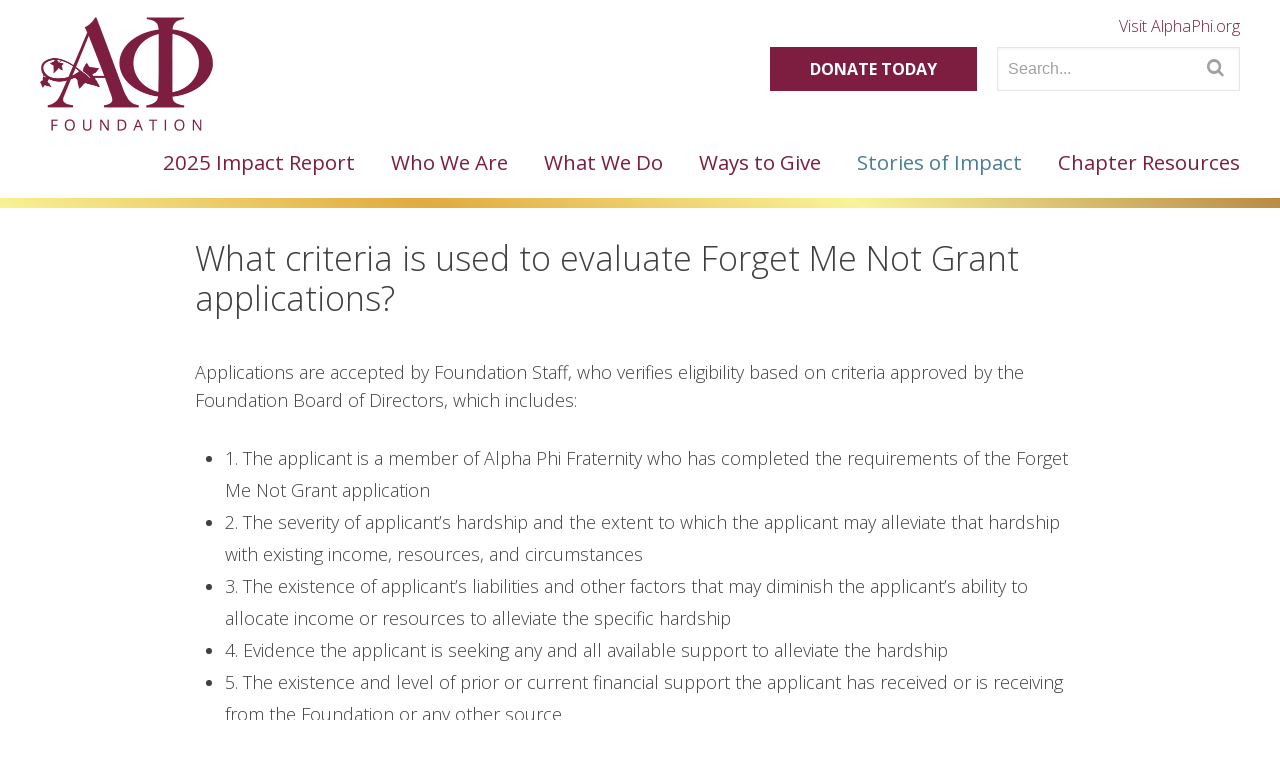

--- FILE ---
content_type: text/html; charset=UTF-8
request_url: https://alphaphifoundation.org/faqs/criteria-used-evaluate-forget-not-grant-applications/
body_size: 15542
content:
<!DOCTYPE html>
<html dir="ltr" lang="en-US" prefix="og: https://ogp.me/ns#">
<head>

<meta http-equiv="Content-Type" content="text/html; charset=UTF-8" />
<meta content="width=device-width, initial-scale=1.0, maximum-scale=1.0, user-scalable=0" name="viewport" />  
<link rel="icon" sizes="192x192" href="https://alphaphifoundation.org/wp-content/themes/alpha-phi-foundation/assets/images/touch-icon-192x192.png"> 
<link rel="apple-touch-icon-precomposed" sizes="152x152" href="https://alphaphifoundation.org/wp-content/themes/alpha-phi-foundation/assets/images/apple-touch-icon-152x152.png">
<link rel="apple-touch-icon-precomposed" sizes="144x144" href="https://alphaphifoundation.org/wp-content/themes/alpha-phi-foundation/assets/images/apple-touch-icon-144x144.png">
<link rel="apple-touch-icon-precomposed" sizes="120x120" href="https://alphaphifoundation.org/wp-content/themes/alpha-phi-foundation/assets/images/apple-touch-icon-120x120.png">
<link rel="apple-touch-icon-precomposed" sizes="114x114" href="https://alphaphifoundation.org/wp-content/themes/alpha-phi-foundation/assets/images/apple-touch-icon-114x114.png">
<link rel="apple-touch-icon-precomposed" sizes="76x76" href="https://alphaphifoundation.org/wp-content/themes/alpha-phi-foundation/assets/images/apple-touch-icon-76x76.png">
<link rel="apple-touch-icon-precomposed" href="https://alphaphifoundation.org/wp-content/themes/alpha-phi-foundation/assets/images/apple-touch-icon-precomposed.png">
<link rel="shortcut icon" href="https://alphaphifoundation.org/wp-content/themes/alpha-phi-foundation/assets/images/favicon.ico" type="image/x-icon" />
<link rel="alternate" type="application/rss+xml" title="Alpha Phi Foundation RSS Feed" href="https://alphaphifoundation.org/feed/" />
<link rel="stylesheet" href="https://alphaphifoundation.org/wp-content/themes/alpha-phi-foundation/assets/css/style.min.css?1727122917" type="text/css" media="all" />
<link rel="stylesheet" href="https://maxcdn.bootstrapcdn.com/font-awesome/4.6.3/css/font-awesome.min.css">
<link href="//fonts.googleapis.com/css?family=Merriweather:300,400|Open+Sans:300,300i,400,700" rel="stylesheet">
	<style>img:is([sizes="auto" i], [sizes^="auto," i]) { contain-intrinsic-size: 3000px 1500px }</style>
	
		<!-- All in One SEO 4.9.3 - aioseo.com -->
		<title>What criteria is used to evaluate Forget Me Not Grant applications? - Alpha Phi Foundation</title>
	<meta name="description" content="Applications are accepted by Foundation Staff, who verifies eligibility based on criteria approved by the Foundation Board of Directors, which includes: 1. The applicant is a member of Alpha Phi Fraternity who has completed the requirements of the Forget Me Not Grant application 2. The severity of applicant&#039;s hardship and the extent to which the" />
	<meta name="robots" content="max-image-preview:large" />
	<link rel="canonical" href="https://alphaphifoundation.org/faqs/criteria-used-evaluate-forget-not-grant-applications/" />
	<meta name="generator" content="All in One SEO (AIOSEO) 4.9.3" />
		<meta property="og:locale" content="en_US" />
		<meta property="og:site_name" content="Alpha Phi Foundation - Advancing women&#039;s lives through the power of philanthropy." />
		<meta property="og:type" content="article" />
		<meta property="og:title" content="What criteria is used to evaluate Forget Me Not Grant applications? - Alpha Phi Foundation" />
		<meta property="og:description" content="Applications are accepted by Foundation Staff, who verifies eligibility based on criteria approved by the Foundation Board of Directors, which includes: 1. The applicant is a member of Alpha Phi Fraternity who has completed the requirements of the Forget Me Not Grant application 2. The severity of applicant&#039;s hardship and the extent to which the" />
		<meta property="og:url" content="https://alphaphifoundation.org/faqs/criteria-used-evaluate-forget-not-grant-applications/" />
		<meta property="article:published_time" content="2017-06-28T17:06:51+00:00" />
		<meta property="article:modified_time" content="2017-09-19T20:41:52+00:00" />
		<meta property="article:publisher" content="https://www.facebook.com/alphaphifoundation" />
		<meta name="twitter:card" content="summary_large_image" />
		<meta name="twitter:title" content="What criteria is used to evaluate Forget Me Not Grant applications? - Alpha Phi Foundation" />
		<meta name="twitter:description" content="Applications are accepted by Foundation Staff, who verifies eligibility based on criteria approved by the Foundation Board of Directors, which includes: 1. The applicant is a member of Alpha Phi Fraternity who has completed the requirements of the Forget Me Not Grant application 2. The severity of applicant&#039;s hardship and the extent to which the" />
		<script type="application/ld+json" class="aioseo-schema">
			{"@context":"https:\/\/schema.org","@graph":[{"@type":"BreadcrumbList","@id":"https:\/\/alphaphifoundation.org\/faqs\/criteria-used-evaluate-forget-not-grant-applications\/#breadcrumblist","itemListElement":[{"@type":"ListItem","@id":"https:\/\/alphaphifoundation.org#listItem","position":1,"name":"Home","item":"https:\/\/alphaphifoundation.org","nextItem":{"@type":"ListItem","@id":"https:\/\/alphaphifoundation.org\/faqs\/#listItem","name":"FAQs"}},{"@type":"ListItem","@id":"https:\/\/alphaphifoundation.org\/faqs\/#listItem","position":2,"name":"FAQs","item":"https:\/\/alphaphifoundation.org\/faqs\/","nextItem":{"@type":"ListItem","@id":"https:\/\/alphaphifoundation.org\/faq\/forget-me-not-grant\/#listItem","name":"Forget Me Not Grant"},"previousItem":{"@type":"ListItem","@id":"https:\/\/alphaphifoundation.org#listItem","name":"Home"}},{"@type":"ListItem","@id":"https:\/\/alphaphifoundation.org\/faq\/forget-me-not-grant\/#listItem","position":3,"name":"Forget Me Not Grant","item":"https:\/\/alphaphifoundation.org\/faq\/forget-me-not-grant\/","nextItem":{"@type":"ListItem","@id":"https:\/\/alphaphifoundation.org\/faqs\/criteria-used-evaluate-forget-not-grant-applications\/#listItem","name":"What criteria is used to evaluate Forget Me Not Grant applications?"},"previousItem":{"@type":"ListItem","@id":"https:\/\/alphaphifoundation.org\/faqs\/#listItem","name":"FAQs"}},{"@type":"ListItem","@id":"https:\/\/alphaphifoundation.org\/faqs\/criteria-used-evaluate-forget-not-grant-applications\/#listItem","position":4,"name":"What criteria is used to evaluate Forget Me Not Grant applications?","previousItem":{"@type":"ListItem","@id":"https:\/\/alphaphifoundation.org\/faq\/forget-me-not-grant\/#listItem","name":"Forget Me Not Grant"}}]},{"@type":"Organization","@id":"https:\/\/alphaphifoundation.org\/#organization","name":"Alpha Phi Foundation","description":"Advancing women's lives through the power of philanthropy.","url":"https:\/\/alphaphifoundation.org\/","logo":{"@type":"ImageObject","url":"\/Users\/courtneychaffin\/Desktop\/Aphi Graphics\/Foundation Logo.png","@id":"https:\/\/alphaphifoundation.org\/faqs\/criteria-used-evaluate-forget-not-grant-applications\/#organizationLogo"},"image":{"@id":"https:\/\/alphaphifoundation.org\/faqs\/criteria-used-evaluate-forget-not-grant-applications\/#organizationLogo"},"sameAs":["https:\/\/www.facebook.com\/alphaphifoundation","https:\/\/www.instagram.com\/alphaphifoundation\/?hl=en"]},{"@type":"WebPage","@id":"https:\/\/alphaphifoundation.org\/faqs\/criteria-used-evaluate-forget-not-grant-applications\/#webpage","url":"https:\/\/alphaphifoundation.org\/faqs\/criteria-used-evaluate-forget-not-grant-applications\/","name":"What criteria is used to evaluate Forget Me Not Grant applications? - Alpha Phi Foundation","description":"Applications are accepted by Foundation Staff, who verifies eligibility based on criteria approved by the Foundation Board of Directors, which includes: 1. The applicant is a member of Alpha Phi Fraternity who has completed the requirements of the Forget Me Not Grant application 2. The severity of applicant's hardship and the extent to which the","inLanguage":"en-US","isPartOf":{"@id":"https:\/\/alphaphifoundation.org\/#website"},"breadcrumb":{"@id":"https:\/\/alphaphifoundation.org\/faqs\/criteria-used-evaluate-forget-not-grant-applications\/#breadcrumblist"},"datePublished":"2017-06-28T12:06:51-05:00","dateModified":"2017-09-19T15:41:52-05:00"},{"@type":"WebSite","@id":"https:\/\/alphaphifoundation.org\/#website","url":"https:\/\/alphaphifoundation.org\/","name":"Alpha Phi Foundation","description":"Advancing women's lives through the power of philanthropy.","inLanguage":"en-US","publisher":{"@id":"https:\/\/alphaphifoundation.org\/#organization"}}]}
		</script>
		<!-- All in One SEO -->

		<!-- This site uses the Google Analytics by MonsterInsights plugin v9.11.1 - Using Analytics tracking - https://www.monsterinsights.com/ -->
							<script src="//www.googletagmanager.com/gtag/js?id=G-HFB1X64JZC"  data-cfasync="false" data-wpfc-render="false" type="text/javascript" async></script>
			<script data-cfasync="false" data-wpfc-render="false" type="text/javascript">
				var mi_version = '9.11.1';
				var mi_track_user = true;
				var mi_no_track_reason = '';
								var MonsterInsightsDefaultLocations = {"page_location":"https:\/\/alphaphifoundation.org\/faqs\/criteria-used-evaluate-forget-not-grant-applications\/"};
								MonsterInsightsDefaultLocations.page_location = window.location.href;
								if ( typeof MonsterInsightsPrivacyGuardFilter === 'function' ) {
					var MonsterInsightsLocations = (typeof MonsterInsightsExcludeQuery === 'object') ? MonsterInsightsPrivacyGuardFilter( MonsterInsightsExcludeQuery ) : MonsterInsightsPrivacyGuardFilter( MonsterInsightsDefaultLocations );
				} else {
					var MonsterInsightsLocations = (typeof MonsterInsightsExcludeQuery === 'object') ? MonsterInsightsExcludeQuery : MonsterInsightsDefaultLocations;
				}

								var disableStrs = [
										'ga-disable-G-HFB1X64JZC',
									];

				/* Function to detect opted out users */
				function __gtagTrackerIsOptedOut() {
					for (var index = 0; index < disableStrs.length; index++) {
						if (document.cookie.indexOf(disableStrs[index] + '=true') > -1) {
							return true;
						}
					}

					return false;
				}

				/* Disable tracking if the opt-out cookie exists. */
				if (__gtagTrackerIsOptedOut()) {
					for (var index = 0; index < disableStrs.length; index++) {
						window[disableStrs[index]] = true;
					}
				}

				/* Opt-out function */
				function __gtagTrackerOptout() {
					for (var index = 0; index < disableStrs.length; index++) {
						document.cookie = disableStrs[index] + '=true; expires=Thu, 31 Dec 2099 23:59:59 UTC; path=/';
						window[disableStrs[index]] = true;
					}
				}

				if ('undefined' === typeof gaOptout) {
					function gaOptout() {
						__gtagTrackerOptout();
					}
				}
								window.dataLayer = window.dataLayer || [];

				window.MonsterInsightsDualTracker = {
					helpers: {},
					trackers: {},
				};
				if (mi_track_user) {
					function __gtagDataLayer() {
						dataLayer.push(arguments);
					}

					function __gtagTracker(type, name, parameters) {
						if (!parameters) {
							parameters = {};
						}

						if (parameters.send_to) {
							__gtagDataLayer.apply(null, arguments);
							return;
						}

						if (type === 'event') {
														parameters.send_to = monsterinsights_frontend.v4_id;
							var hookName = name;
							if (typeof parameters['event_category'] !== 'undefined') {
								hookName = parameters['event_category'] + ':' + name;
							}

							if (typeof MonsterInsightsDualTracker.trackers[hookName] !== 'undefined') {
								MonsterInsightsDualTracker.trackers[hookName](parameters);
							} else {
								__gtagDataLayer('event', name, parameters);
							}
							
						} else {
							__gtagDataLayer.apply(null, arguments);
						}
					}

					__gtagTracker('js', new Date());
					__gtagTracker('set', {
						'developer_id.dZGIzZG': true,
											});
					if ( MonsterInsightsLocations.page_location ) {
						__gtagTracker('set', MonsterInsightsLocations);
					}
										__gtagTracker('config', 'G-HFB1X64JZC', {"forceSSL":"true","link_attribution":"true"} );
										window.gtag = __gtagTracker;										(function () {
						/* https://developers.google.com/analytics/devguides/collection/analyticsjs/ */
						/* ga and __gaTracker compatibility shim. */
						var noopfn = function () {
							return null;
						};
						var newtracker = function () {
							return new Tracker();
						};
						var Tracker = function () {
							return null;
						};
						var p = Tracker.prototype;
						p.get = noopfn;
						p.set = noopfn;
						p.send = function () {
							var args = Array.prototype.slice.call(arguments);
							args.unshift('send');
							__gaTracker.apply(null, args);
						};
						var __gaTracker = function () {
							var len = arguments.length;
							if (len === 0) {
								return;
							}
							var f = arguments[len - 1];
							if (typeof f !== 'object' || f === null || typeof f.hitCallback !== 'function') {
								if ('send' === arguments[0]) {
									var hitConverted, hitObject = false, action;
									if ('event' === arguments[1]) {
										if ('undefined' !== typeof arguments[3]) {
											hitObject = {
												'eventAction': arguments[3],
												'eventCategory': arguments[2],
												'eventLabel': arguments[4],
												'value': arguments[5] ? arguments[5] : 1,
											}
										}
									}
									if ('pageview' === arguments[1]) {
										if ('undefined' !== typeof arguments[2]) {
											hitObject = {
												'eventAction': 'page_view',
												'page_path': arguments[2],
											}
										}
									}
									if (typeof arguments[2] === 'object') {
										hitObject = arguments[2];
									}
									if (typeof arguments[5] === 'object') {
										Object.assign(hitObject, arguments[5]);
									}
									if ('undefined' !== typeof arguments[1].hitType) {
										hitObject = arguments[1];
										if ('pageview' === hitObject.hitType) {
											hitObject.eventAction = 'page_view';
										}
									}
									if (hitObject) {
										action = 'timing' === arguments[1].hitType ? 'timing_complete' : hitObject.eventAction;
										hitConverted = mapArgs(hitObject);
										__gtagTracker('event', action, hitConverted);
									}
								}
								return;
							}

							function mapArgs(args) {
								var arg, hit = {};
								var gaMap = {
									'eventCategory': 'event_category',
									'eventAction': 'event_action',
									'eventLabel': 'event_label',
									'eventValue': 'event_value',
									'nonInteraction': 'non_interaction',
									'timingCategory': 'event_category',
									'timingVar': 'name',
									'timingValue': 'value',
									'timingLabel': 'event_label',
									'page': 'page_path',
									'location': 'page_location',
									'title': 'page_title',
									'referrer' : 'page_referrer',
								};
								for (arg in args) {
																		if (!(!args.hasOwnProperty(arg) || !gaMap.hasOwnProperty(arg))) {
										hit[gaMap[arg]] = args[arg];
									} else {
										hit[arg] = args[arg];
									}
								}
								return hit;
							}

							try {
								f.hitCallback();
							} catch (ex) {
							}
						};
						__gaTracker.create = newtracker;
						__gaTracker.getByName = newtracker;
						__gaTracker.getAll = function () {
							return [];
						};
						__gaTracker.remove = noopfn;
						__gaTracker.loaded = true;
						window['__gaTracker'] = __gaTracker;
					})();
									} else {
										console.log("");
					(function () {
						function __gtagTracker() {
							return null;
						}

						window['__gtagTracker'] = __gtagTracker;
						window['gtag'] = __gtagTracker;
					})();
									}
			</script>
							<!-- / Google Analytics by MonsterInsights -->
		<link rel='stylesheet' id='sbi_styles-css' href='https://alphaphifoundation.org/wp-content/plugins/instagram-feed/css/sbi-styles.min.css?ver=6.10.0' type='text/css' media='all' />
<link rel='stylesheet' id='wp-block-library-css' href='https://alphaphifoundation.org/wp-includes/css/dist/block-library/style.min.css?ver=7ff1b545964ac496ab5067ee3fe1b856' type='text/css' media='all' />
<style id='classic-theme-styles-inline-css' type='text/css'>
/*! This file is auto-generated */
.wp-block-button__link{color:#fff;background-color:#32373c;border-radius:9999px;box-shadow:none;text-decoration:none;padding:calc(.667em + 2px) calc(1.333em + 2px);font-size:1.125em}.wp-block-file__button{background:#32373c;color:#fff;text-decoration:none}
</style>
<link rel='stylesheet' id='aioseo/css/src/vue/standalone/blocks/table-of-contents/global.scss-css' href='https://alphaphifoundation.org/wp-content/plugins/all-in-one-seo-pack/dist/Lite/assets/css/table-of-contents/global.e90f6d47.css?ver=4.9.3' type='text/css' media='all' />
<link rel='stylesheet' id='customanchblock-editor-style-css' href='https://alphaphifoundation.org/wp-content/plugins/custom-anchor-block/build/style-index.css?ver=1.0.3' type='text/css' media='all' />
<style id='global-styles-inline-css' type='text/css'>
:root{--wp--preset--aspect-ratio--square: 1;--wp--preset--aspect-ratio--4-3: 4/3;--wp--preset--aspect-ratio--3-4: 3/4;--wp--preset--aspect-ratio--3-2: 3/2;--wp--preset--aspect-ratio--2-3: 2/3;--wp--preset--aspect-ratio--16-9: 16/9;--wp--preset--aspect-ratio--9-16: 9/16;--wp--preset--color--black: #000000;--wp--preset--color--cyan-bluish-gray: #abb8c3;--wp--preset--color--white: #ffffff;--wp--preset--color--pale-pink: #f78da7;--wp--preset--color--vivid-red: #cf2e2e;--wp--preset--color--luminous-vivid-orange: #ff6900;--wp--preset--color--luminous-vivid-amber: #fcb900;--wp--preset--color--light-green-cyan: #7bdcb5;--wp--preset--color--vivid-green-cyan: #00d084;--wp--preset--color--pale-cyan-blue: #8ed1fc;--wp--preset--color--vivid-cyan-blue: #0693e3;--wp--preset--color--vivid-purple: #9b51e0;--wp--preset--gradient--vivid-cyan-blue-to-vivid-purple: linear-gradient(135deg,rgba(6,147,227,1) 0%,rgb(155,81,224) 100%);--wp--preset--gradient--light-green-cyan-to-vivid-green-cyan: linear-gradient(135deg,rgb(122,220,180) 0%,rgb(0,208,130) 100%);--wp--preset--gradient--luminous-vivid-amber-to-luminous-vivid-orange: linear-gradient(135deg,rgba(252,185,0,1) 0%,rgba(255,105,0,1) 100%);--wp--preset--gradient--luminous-vivid-orange-to-vivid-red: linear-gradient(135deg,rgba(255,105,0,1) 0%,rgb(207,46,46) 100%);--wp--preset--gradient--very-light-gray-to-cyan-bluish-gray: linear-gradient(135deg,rgb(238,238,238) 0%,rgb(169,184,195) 100%);--wp--preset--gradient--cool-to-warm-spectrum: linear-gradient(135deg,rgb(74,234,220) 0%,rgb(151,120,209) 20%,rgb(207,42,186) 40%,rgb(238,44,130) 60%,rgb(251,105,98) 80%,rgb(254,248,76) 100%);--wp--preset--gradient--blush-light-purple: linear-gradient(135deg,rgb(255,206,236) 0%,rgb(152,150,240) 100%);--wp--preset--gradient--blush-bordeaux: linear-gradient(135deg,rgb(254,205,165) 0%,rgb(254,45,45) 50%,rgb(107,0,62) 100%);--wp--preset--gradient--luminous-dusk: linear-gradient(135deg,rgb(255,203,112) 0%,rgb(199,81,192) 50%,rgb(65,88,208) 100%);--wp--preset--gradient--pale-ocean: linear-gradient(135deg,rgb(255,245,203) 0%,rgb(182,227,212) 50%,rgb(51,167,181) 100%);--wp--preset--gradient--electric-grass: linear-gradient(135deg,rgb(202,248,128) 0%,rgb(113,206,126) 100%);--wp--preset--gradient--midnight: linear-gradient(135deg,rgb(2,3,129) 0%,rgb(40,116,252) 100%);--wp--preset--font-size--small: 13px;--wp--preset--font-size--medium: 20px;--wp--preset--font-size--large: 36px;--wp--preset--font-size--x-large: 42px;--wp--preset--spacing--20: 0.44rem;--wp--preset--spacing--30: 0.67rem;--wp--preset--spacing--40: 1rem;--wp--preset--spacing--50: 1.5rem;--wp--preset--spacing--60: 2.25rem;--wp--preset--spacing--70: 3.38rem;--wp--preset--spacing--80: 5.06rem;--wp--preset--shadow--natural: 6px 6px 9px rgba(0, 0, 0, 0.2);--wp--preset--shadow--deep: 12px 12px 50px rgba(0, 0, 0, 0.4);--wp--preset--shadow--sharp: 6px 6px 0px rgba(0, 0, 0, 0.2);--wp--preset--shadow--outlined: 6px 6px 0px -3px rgba(255, 255, 255, 1), 6px 6px rgba(0, 0, 0, 1);--wp--preset--shadow--crisp: 6px 6px 0px rgba(0, 0, 0, 1);}:where(.is-layout-flex){gap: 0.5em;}:where(.is-layout-grid){gap: 0.5em;}body .is-layout-flex{display: flex;}.is-layout-flex{flex-wrap: wrap;align-items: center;}.is-layout-flex > :is(*, div){margin: 0;}body .is-layout-grid{display: grid;}.is-layout-grid > :is(*, div){margin: 0;}:where(.wp-block-columns.is-layout-flex){gap: 2em;}:where(.wp-block-columns.is-layout-grid){gap: 2em;}:where(.wp-block-post-template.is-layout-flex){gap: 1.25em;}:where(.wp-block-post-template.is-layout-grid){gap: 1.25em;}.has-black-color{color: var(--wp--preset--color--black) !important;}.has-cyan-bluish-gray-color{color: var(--wp--preset--color--cyan-bluish-gray) !important;}.has-white-color{color: var(--wp--preset--color--white) !important;}.has-pale-pink-color{color: var(--wp--preset--color--pale-pink) !important;}.has-vivid-red-color{color: var(--wp--preset--color--vivid-red) !important;}.has-luminous-vivid-orange-color{color: var(--wp--preset--color--luminous-vivid-orange) !important;}.has-luminous-vivid-amber-color{color: var(--wp--preset--color--luminous-vivid-amber) !important;}.has-light-green-cyan-color{color: var(--wp--preset--color--light-green-cyan) !important;}.has-vivid-green-cyan-color{color: var(--wp--preset--color--vivid-green-cyan) !important;}.has-pale-cyan-blue-color{color: var(--wp--preset--color--pale-cyan-blue) !important;}.has-vivid-cyan-blue-color{color: var(--wp--preset--color--vivid-cyan-blue) !important;}.has-vivid-purple-color{color: var(--wp--preset--color--vivid-purple) !important;}.has-black-background-color{background-color: var(--wp--preset--color--black) !important;}.has-cyan-bluish-gray-background-color{background-color: var(--wp--preset--color--cyan-bluish-gray) !important;}.has-white-background-color{background-color: var(--wp--preset--color--white) !important;}.has-pale-pink-background-color{background-color: var(--wp--preset--color--pale-pink) !important;}.has-vivid-red-background-color{background-color: var(--wp--preset--color--vivid-red) !important;}.has-luminous-vivid-orange-background-color{background-color: var(--wp--preset--color--luminous-vivid-orange) !important;}.has-luminous-vivid-amber-background-color{background-color: var(--wp--preset--color--luminous-vivid-amber) !important;}.has-light-green-cyan-background-color{background-color: var(--wp--preset--color--light-green-cyan) !important;}.has-vivid-green-cyan-background-color{background-color: var(--wp--preset--color--vivid-green-cyan) !important;}.has-pale-cyan-blue-background-color{background-color: var(--wp--preset--color--pale-cyan-blue) !important;}.has-vivid-cyan-blue-background-color{background-color: var(--wp--preset--color--vivid-cyan-blue) !important;}.has-vivid-purple-background-color{background-color: var(--wp--preset--color--vivid-purple) !important;}.has-black-border-color{border-color: var(--wp--preset--color--black) !important;}.has-cyan-bluish-gray-border-color{border-color: var(--wp--preset--color--cyan-bluish-gray) !important;}.has-white-border-color{border-color: var(--wp--preset--color--white) !important;}.has-pale-pink-border-color{border-color: var(--wp--preset--color--pale-pink) !important;}.has-vivid-red-border-color{border-color: var(--wp--preset--color--vivid-red) !important;}.has-luminous-vivid-orange-border-color{border-color: var(--wp--preset--color--luminous-vivid-orange) !important;}.has-luminous-vivid-amber-border-color{border-color: var(--wp--preset--color--luminous-vivid-amber) !important;}.has-light-green-cyan-border-color{border-color: var(--wp--preset--color--light-green-cyan) !important;}.has-vivid-green-cyan-border-color{border-color: var(--wp--preset--color--vivid-green-cyan) !important;}.has-pale-cyan-blue-border-color{border-color: var(--wp--preset--color--pale-cyan-blue) !important;}.has-vivid-cyan-blue-border-color{border-color: var(--wp--preset--color--vivid-cyan-blue) !important;}.has-vivid-purple-border-color{border-color: var(--wp--preset--color--vivid-purple) !important;}.has-vivid-cyan-blue-to-vivid-purple-gradient-background{background: var(--wp--preset--gradient--vivid-cyan-blue-to-vivid-purple) !important;}.has-light-green-cyan-to-vivid-green-cyan-gradient-background{background: var(--wp--preset--gradient--light-green-cyan-to-vivid-green-cyan) !important;}.has-luminous-vivid-amber-to-luminous-vivid-orange-gradient-background{background: var(--wp--preset--gradient--luminous-vivid-amber-to-luminous-vivid-orange) !important;}.has-luminous-vivid-orange-to-vivid-red-gradient-background{background: var(--wp--preset--gradient--luminous-vivid-orange-to-vivid-red) !important;}.has-very-light-gray-to-cyan-bluish-gray-gradient-background{background: var(--wp--preset--gradient--very-light-gray-to-cyan-bluish-gray) !important;}.has-cool-to-warm-spectrum-gradient-background{background: var(--wp--preset--gradient--cool-to-warm-spectrum) !important;}.has-blush-light-purple-gradient-background{background: var(--wp--preset--gradient--blush-light-purple) !important;}.has-blush-bordeaux-gradient-background{background: var(--wp--preset--gradient--blush-bordeaux) !important;}.has-luminous-dusk-gradient-background{background: var(--wp--preset--gradient--luminous-dusk) !important;}.has-pale-ocean-gradient-background{background: var(--wp--preset--gradient--pale-ocean) !important;}.has-electric-grass-gradient-background{background: var(--wp--preset--gradient--electric-grass) !important;}.has-midnight-gradient-background{background: var(--wp--preset--gradient--midnight) !important;}.has-small-font-size{font-size: var(--wp--preset--font-size--small) !important;}.has-medium-font-size{font-size: var(--wp--preset--font-size--medium) !important;}.has-large-font-size{font-size: var(--wp--preset--font-size--large) !important;}.has-x-large-font-size{font-size: var(--wp--preset--font-size--x-large) !important;}
:where(.wp-block-post-template.is-layout-flex){gap: 1.25em;}:where(.wp-block-post-template.is-layout-grid){gap: 1.25em;}
:where(.wp-block-columns.is-layout-flex){gap: 2em;}:where(.wp-block-columns.is-layout-grid){gap: 2em;}
:root :where(.wp-block-pullquote){font-size: 1.5em;line-height: 1.6;}
</style>
<link rel='stylesheet' id='wpsm_ac-font-awesome-front-css' href='https://alphaphifoundation.org/wp-content/plugins/responsive-accordion-and-collapse/css/font-awesome/css/font-awesome.min.css?ver=7ff1b545964ac496ab5067ee3fe1b856' type='text/css' media='all' />
<link rel='stylesheet' id='wpsm_ac_bootstrap-front-css' href='https://alphaphifoundation.org/wp-content/plugins/responsive-accordion-and-collapse/css/bootstrap-front.css?ver=7ff1b545964ac496ab5067ee3fe1b856' type='text/css' media='all' />
<link rel='stylesheet' id='SFSImainCss-css' href='https://alphaphifoundation.org/wp-content/plugins/ultimate-social-media-icons/css/sfsi-style.css?ver=2.9.6' type='text/css' media='all' />
<link rel='stylesheet' id='tablepress-default-css' href='https://alphaphifoundation.org/wp-content/tablepress-combined.min.css?ver=88' type='text/css' media='all' />
<link rel='stylesheet' id='tablepress-datatables-buttons-css' href='https://alphaphifoundation.org/wp-content/plugins/tablepress-premium/modules/css/build/datatables.buttons.css?ver=3.2.6' type='text/css' media='all' />
<link rel='stylesheet' id='tablepress-datatables-columnfilterwidgets-css' href='https://alphaphifoundation.org/wp-content/plugins/tablepress-premium/modules/css/build/datatables.columnfilterwidgets.css?ver=3.2.6' type='text/css' media='all' />
<link rel='stylesheet' id='tablepress-datatables-fixedheader-css' href='https://alphaphifoundation.org/wp-content/plugins/tablepress-premium/modules/css/build/datatables.fixedheader.css?ver=3.2.6' type='text/css' media='all' />
<link rel='stylesheet' id='tablepress-datatables-fixedcolumns-css' href='https://alphaphifoundation.org/wp-content/plugins/tablepress-premium/modules/css/build/datatables.fixedcolumns.css?ver=3.2.6' type='text/css' media='all' />
<link rel='stylesheet' id='tablepress-datatables-scroll-buttons-css' href='https://alphaphifoundation.org/wp-content/plugins/tablepress-premium/modules/css/build/datatables.scroll-buttons.css?ver=3.2.6' type='text/css' media='all' />
<link rel='stylesheet' id='tablepress-responsive-tables-css' href='https://alphaphifoundation.org/wp-content/plugins/tablepress-premium/modules/css/build/responsive-tables.css?ver=3.2.6' type='text/css' media='all' />
<script type="text/javascript" src="https://alphaphifoundation.org/wp-content/plugins/google-analytics-premium/assets/js/frontend-gtag.js?ver=9.11.1" id="monsterinsights-frontend-script-js" async="async" data-wp-strategy="async"></script>
<script data-cfasync="false" data-wpfc-render="false" type="text/javascript" id='monsterinsights-frontend-script-js-extra'>/* <![CDATA[ */
var monsterinsights_frontend = {"js_events_tracking":"true","download_extensions":"doc,pdf,ppt,zip,xls,docx,pptx,xlsx","inbound_paths":"[]","home_url":"https:\/\/alphaphifoundation.org","hash_tracking":"false","v4_id":"G-HFB1X64JZC"};/* ]]> */
</script>
<script type="text/javascript" src="https://alphaphifoundation.org/wp-includes/js/jquery/jquery.min.js?ver=3.7.1" id="jquery-core-js"></script>
<script type="text/javascript" src="https://alphaphifoundation.org/wp-includes/js/jquery/jquery-migrate.min.js?ver=3.4.1" id="jquery-migrate-js"></script>
<script type="text/javascript" id="track-the-click-js-extra">
/* <![CDATA[ */
var ajax_var = {"nonce":"9872e338ac"};
var ttc_data = {"proBeacon":""};
/* ]]> */
</script>
<script type="text/javascript" src="https://alphaphifoundation.org/wp-content/plugins/track-the-click/public/js/track-the-click-public.js?ver=0.4.0" id="track-the-click-js" data-noptimize="true" data-no-optimize="1"></script>
<script type="text/javascript" id="track-the-click-js-after" data-noptimize="true" data-no-optimize="1">
/* <![CDATA[ */
function getHomeURL() {return "https://alphaphifoundation.org";}
function getPostID() {return 551;}
function showClickCounts() {return false;}
/* ]]> */
</script>
<link rel="https://api.w.org/" href="https://alphaphifoundation.org/wp-json/" /><link rel='shortlink' href='https://alphaphifoundation.org/?p=551' />
<link rel="alternate" title="oEmbed (JSON)" type="application/json+oembed" href="https://alphaphifoundation.org/wp-json/oembed/1.0/embed?url=https%3A%2F%2Falphaphifoundation.org%2Ffaqs%2Fcriteria-used-evaluate-forget-not-grant-applications%2F" />
<link rel="alternate" title="oEmbed (XML)" type="text/xml+oembed" href="https://alphaphifoundation.org/wp-json/oembed/1.0/embed?url=https%3A%2F%2Falphaphifoundation.org%2Ffaqs%2Fcriteria-used-evaluate-forget-not-grant-applications%2F&#038;format=xml" />
<style>
		@font-face {
font-family: 'cat_post';
src: url('https://alphaphifoundation.org/wp-content/plugins/category-posts/icons/font/cat_post.eot?58348147');
src: url('https://alphaphifoundation.org/wp-content/plugins/category-posts/icons/font/cat_post.eot?58348147#iefix') format('embedded-opentype'),
	   url('https://alphaphifoundation.org/wp-content/plugins/category-posts/icons/font/cat_post.woff2?58348147') format('woff2'),
	   url('https://alphaphifoundation.org/wp-content/plugins/category-posts/icons/font/cat_post.woff?58348147') format('woff'),
	   url('https://alphaphifoundation.org/wp-content/plugins/category-posts/icons/font/cat_post.ttf?58348147') format('truetype');
 font-weight: normal;
 font-style: normal;
}

#category-posts-2-internal ul {padding: 0;}
#category-posts-2-internal .cat-post-item img {max-width: initial; max-height: initial; margin: initial;}
#category-posts-2-internal .cat-post-author {margin-bottom: 0;}
#category-posts-2-internal .cat-post-thumbnail {margin: 5px 10px 5px 0;}
#category-posts-2-internal .cat-post-item:before {content: ""; clear: both;}
#category-posts-2-internal .cat-post-excerpt-more {display: inline-block;}
#category-posts-2-internal .cat-post-item {list-style: none; margin: 3px 0 10px; padding: 3px 0;}
#category-posts-2-internal .cat-post-current .cat-post-title {font-weight: bold; text-transform: uppercase;}
#category-posts-2-internal [class*=cat-post-tax] {font-size: 0.85em;}
#category-posts-2-internal [class*=cat-post-tax] * {display:inline-block;}
#category-posts-2-internal .cat-post-item:after {content: ""; display: table;	clear: both;}
#category-posts-2-internal .cat-post-item .cat-post-title {overflow: hidden;text-overflow: ellipsis;white-space: initial;display: -webkit-box;-webkit-line-clamp: 2;-webkit-box-orient: vertical;padding-bottom: 0 !important;}
#category-posts-2-internal .cpwp-wrap-text p {display: inline;}
#category-posts-2-internal .cat-post-item .cpwp-wrap-text {overflow: hidden;text-overflow: ellipsis;white-space: initial;display: -webkit-box;-webkit-line-clamp: 4;-webkit-box-orient: vertical;padding-bottom: 0 !important;}
#category-posts-2-internal p.cpwp-excerpt-text {min-width: 120px;}
#category-posts-2-internal .cat-post-thumbnail span {position:relative; display:inline-block;}
#category-posts-2-internal .cat-post-format:after {font-family: "cat_post"; position:absolute; color:#FFFFFF; font-size:64px; line-height: 1; top:calc(50% - 34px); left:calc(50% - 34px);}
#category-posts-2-internal .cat-post-format-aside:after { content: '\f0f6'; }
#category-posts-2-internal .cat-post-format-chat:after { content: '\e802'; }
#category-posts-2-internal .cat-post-format-gallery:after { content: '\e805'; }
#category-posts-2-internal .cat-post-format-link:after { content: '\e809'; }
#category-posts-2-internal .cat-post-format-image:after { content: '\e800'; }
#category-posts-2-internal .cat-post-format-quote:after { content: '\f10d'; }
#category-posts-2-internal .cat-post-format-status:after { content: '\e80a'; }
#category-posts-2-internal .cat-post-format-video:after { content: '\e801'; }
#category-posts-2-internal .cat-post-format-audio:after { content: '\e803'; }
#category-posts-2-internal .cat-post-item:after {content: ""; display: table;	clear: both;}
#category-posts-2-internal .cat-post-thumbnail {display:block; float:left; margin:5px 10px 5px 0;}
#category-posts-2-internal .cat-post-crop {overflow:hidden;display:block;}
#category-posts-2-internal p {margin:5px 0 0 0}
#category-posts-2-internal li > div {margin:5px 0 0 0; clear:both;}
#category-posts-2-internal .dashicons {vertical-align:middle;}
#category-posts-2-internal .cat-post-thumbnail .cat-post-crop img {height: 300px;}
#category-posts-2-internal .cat-post-thumbnail .cat-post-crop img {width: 300px;}
#category-posts-2-internal .cat-post-thumbnail .cat-post-crop img {object-fit: cover; max-width: 100%; display: block;}
#category-posts-2-internal .cat-post-thumbnail .cat-post-crop-not-supported img {width: 100%;}
#category-posts-2-internal .cat-post-thumbnail {max-width:100%;}
#category-posts-2-internal .cat-post-item img {margin: initial;}
#category-posts-2-internal .cat-post-scale img {margin: initial; padding-bottom: 0 !important; -webkit-transition: all 0.3s ease; -moz-transition: all 0.3s ease; -ms-transition: all 0.3s ease; -o-transition: all 0.3s ease; transition: all 0.3s ease;}
#category-posts-2-internal .cat-post-scale:hover img {-webkit-transform: scale(1.1, 1.1); -ms-transform: scale(1.1, 1.1); transform: scale(1.1, 1.1);}
</style>
		<meta name="follow.[base64]" content="024TqzLTXnmtm3hvKaaw"/><link rel="icon" href="https://alphaphifoundation.org/wp-content/uploads/2025/08/cropped-Site-Icon-32x32.jpg" sizes="32x32" />
<link rel="icon" href="https://alphaphifoundation.org/wp-content/uploads/2025/08/cropped-Site-Icon-192x192.jpg" sizes="192x192" />
<link rel="apple-touch-icon" href="https://alphaphifoundation.org/wp-content/uploads/2025/08/cropped-Site-Icon-180x180.jpg" />
<meta name="msapplication-TileImage" content="https://alphaphifoundation.org/wp-content/uploads/2025/08/cropped-Site-Icon-270x270.jpg" />
		<style type="text/css" id="wp-custom-css">
			/* added 8/3/2023 for really long pages to extend background color */
.side-bar::before,
.side-bar::after {
	height:99999px;
}

.hotspots-container .hotspots-placeholder .hotspot-info.visible,
.leaflet-rrose-content-wrapper .leaflet-rrose-content,
.featherlight-content .hotspot-info.da-hidden {
display: flex;
flex-flow: column;
}

.hotspot-title {order:1;}
.hotspot-content{order:2;}
.hotspot-thumb {order:3;}
.hotspot-info .hotspot-thumb img{border: 5px solid #fff;padding: 5px;}
.hotspot-info .hotspot-title {font-family: sans-serif;font-size: 1rem;font-weight: strong;color: #fff !important;}
menu-top menu-icon-faq_cpt
| 
/* TABLEPRESS DEFAULT STYLING */
.tablepress {
	--style-variation: custom;
	--text-color: #312e2d;
	--head-text-color: #ffffff;
	--head-bg-color: #7d1d3f;
	--head-active-bg-color: #bf5174;
	--odd-text-color: #312e2d;
	--even-text-color: #312e2d;
	--hover-text-color: #312e2d;
	--hover-bg-color: #ebb8b2;
}

body .dt-container table.tablepress {
/* font was rather large for everything, this cleans it up and matches better with site */
	font-size: .9rem;
	line-height: 1.4rem;
	margin-bottom: 1.6rem;
}

.tablepress thead th,
.tablepress tfoot th {
	background-color: #7d1d3f;
	color: #ffffff;
	line-height: 1rem;
}

/* adjusting for hover on sorts */
.tablepress .sorting:hover,
.tablepress .sorting_asc,
.tablepress .sorting_desc {
	background-color: #BF5174;
}

/* specific styles for ID 4 */
.tablepress-id-4 tbody td {
	font-size: 14px;
	line-height: 20px;
}

.tablepress-id-4 .row-1 {
	font-size: 14px;
	line-height: 20px;
}

.tablepress-id-4 .column-2 {
	text-align: center;
}

.tablepress-id-4 .column-3 {
	text-align: center;
}

.tablepress-id-4 .column-4 {
	text-align: center;
}

.tablepress-id-4 .column-5 {
	text-align: center;
}

.tablepress-id-4 .column-6 {
	text-align: center;
}

/* specific styles for ID 7 */
.tablepress-id-7 tbody td {
	font-size: 14px;
	line-height: 20px;
}

.tablepress-id-7 .row-1 {
	font-size: 14px;
	text-align: center;
}

.tablepress-id-7 .dt-length {
	font-size: 14px;
}

.tablepress-id-7 .dt-search {
	font-size: 14px;
}

/* specific styles for ID 9 */
.tablepress-id-9 tbody td {
	font-size: 14px;
	line-height: 20px;
}

.tablepress-id-9 .row-1 {
	font-size: 14px;
	text-align: center;
}

.tablepress-id-9 .dt-length {
	font-size: 14px;
}

.tablepress-id-9 .dt-search {
	font-size: 14px;
}

/* specific styles for ID 11 */
.tablepress-id-11 tbody td {
	font-size: 14px;
	line-height: 20px;
}

.tablepress-id-11 .row-1 {
	font-size: 14px;
	text-align: center;
}

.tablepress-id-11 .dt-length {
	font-size: 14px;
}

.tablepress-id-11 .dt-search {
	font-size: 14px; /* specific styles for ID 11 */
}

.tablepress-id-16 tbody td {
	font-size: 16px;
	line-height: 20px;
}

.tablepress-id-16 .row-1 {
	font-size: 16px;
	text-align: center;
}

.tablepress-id-16 .dt-length {
	font-size: 16px;
}

.tablepress-id-16 .dt-search {
	font-size: 16px;
}		</style>
		
</head>
<body class="wp-singular faq_cpt-template-default single single-faq_cpt postid-551 wp-theme-alpha-phi-foundation sfsi_actvite_theme_default metaslider-plugin chrome">
	<a href="#off-menu" id="nav-mobile-togg"><span>Menu</span><i class="fa fa-fw fa-bars"></i></a>
	<nav id="off-menu" class="off-screen-menu">
		<div class="search-wrap">
		<form id="search-form" class="searchform" action="https://alphaphifoundation.org/" method="get" >
	<input type="text" name="s" class="s" value="Search..." onfocus="if(this.value=='Search...')this.value='';" onblur="if(this.value=='')this.value='Search...';" />
	<button type="submit"><i class="fa fa-search" aria-hidden="true"></i></button>
</form>    		</div>
		<ul id="menu-main-navigation" class="menu"><li id="menu-item-13652" class="menu-item menu-item-type-post_type menu-item-object-page menu-item-13652"><a href="https://alphaphifoundation.org/fy2025impactreport/">2025 Impact Report</a></li>
<li id="menu-item-4576" class="menu-item menu-item-type-post_type menu-item-object-page menu-item-has-children menu-item-4576"><a href="https://alphaphifoundation.org/about/">Who We Are</a>
<ul class="sub-menu">
	<li id="menu-item-4579" class="menu-item menu-item-type-post_type menu-item-object-page menu-item-4579"><a href="https://alphaphifoundation.org/about/">About</a></li>
	<li id="menu-item-91" class="menu-item menu-item-type-post_type menu-item-object-page menu-item-91"><a href="https://alphaphifoundation.org/about/board/">Board</a></li>
	<li id="menu-item-13760" class="menu-item menu-item-type-post_type menu-item-object-page menu-item-13760"><a href="https://alphaphifoundation.org/about/foundation-staff/">Foundation Staff</a></li>
	<li id="menu-item-11175" class="menu-item menu-item-type-custom menu-item-object-custom menu-item-11175"><a href="https://alphaphifoundation.org/wp-content/uploads/2024/04/APF-Strategic-Plan_2024-2027_Final.pdf">2024-2027 Strategic Plan</a></li>
	<li id="menu-item-93" class="menu-item menu-item-type-post_type menu-item-object-page menu-item-93"><a href="https://alphaphifoundation.org/about/financials/">Financials</a></li>
	<li id="menu-item-10433" class="menu-item menu-item-type-post_type menu-item-object-page menu-item-10433"><a href="https://alphaphifoundation.org/donorimpactreports/">Impact Reports</a></li>
	<li id="menu-item-92" class="menu-item menu-item-type-post_type menu-item-object-page menu-item-92"><a href="https://alphaphifoundation.org/about/careers/">Job Opportunities</a></li>
	<li id="menu-item-7782" class="menu-item menu-item-type-post_type menu-item-object-page menu-item-7782"><a href="https://alphaphifoundation.org/leading-with-heart/">Leading With Heart</a></li>
	<li id="menu-item-2519" class="menu-item menu-item-type-post_type menu-item-object-page menu-item-2519"><a href="https://alphaphifoundation.org/about/contact/">Contact</a></li>
	<li id="menu-item-13781" class="menu-item menu-item-type-post_type menu-item-object-page menu-item-13781"><a href="https://alphaphifoundation.org/emerging-philanthropist-award/">Leaders in Philanthropy</a></li>
</ul>
</li>
<li id="menu-item-74" class="menu-item menu-item-type-post_type menu-item-object-page menu-item-has-children menu-item-74"><a href="https://alphaphifoundation.org/vital-programs/">What We Do</a>
<ul class="sub-menu">
	<li id="menu-item-113" class="menu-item menu-item-type-post_type menu-item-object-page menu-item-113"><a href="https://alphaphifoundation.org/vital-programs/leadership/">Leadership</a></li>
	<li id="menu-item-114" class="menu-item menu-item-type-post_type menu-item-object-page menu-item-114"><a href="https://alphaphifoundation.org/vital-programs/scholarships/">Scholarships</a></li>
	<li id="menu-item-115" class="menu-item menu-item-type-post_type menu-item-object-page menu-item-has-children menu-item-115"><a href="https://alphaphifoundation.org/vital-programs/womens-heart-health/">Women’s Heart Health</a>
	<ul class="sub-menu">
		<li id="menu-item-11176" class="menu-item menu-item-type-custom menu-item-object-custom menu-item-11176"><a href="https://alphaphifoundation.org/news/focus-on-philanthropy/red-dress-impact-celebration-from-fundraisers-to-lifesavers/">Red Dress Impact Celebration</a></li>
	</ul>
</li>
	<li id="menu-item-110" class="menu-item menu-item-type-post_type menu-item-object-page menu-item-110"><a href="https://alphaphifoundation.org/vital-programs/assistance-grants/">Assistance Grants</a></li>
	<li id="menu-item-112" class="menu-item menu-item-type-post_type menu-item-object-page menu-item-112"><a href="https://alphaphifoundation.org/vital-programs/heritage/">Heritage</a></li>
</ul>
</li>
<li id="menu-item-71" class="menu-item menu-item-type-post_type menu-item-object-page menu-item-has-children menu-item-71"><a href="https://alphaphifoundation.org/ways-to-give/">Ways to Give</a>
<ul class="sub-menu">
	<li id="menu-item-4632" class="menu-item menu-item-type-post_type menu-item-object-page menu-item-4632"><a href="https://alphaphifoundation.org/ways-to-give/donate/">Donate</a></li>
	<li id="menu-item-2807" class="menu-item menu-item-type-post_type menu-item-object-page menu-item-2807"><a href="https://alphaphifoundation.org/ways-to-give/annual-giving/">Annual Giving</a></li>
	<li id="menu-item-2838" class="menu-item menu-item-type-post_type menu-item-object-page menu-item-2838"><a href="https://alphaphifoundation.org/ways-to-give/giving-societies/">Giving Societies</a></li>
	<li id="menu-item-5217" class="menu-item menu-item-type-custom menu-item-object-custom menu-item-5217"><a href="https://alphaphifoundation.planmylegacy.org/">Planned Giving</a></li>
	<li id="menu-item-108" class="menu-item menu-item-type-post_type menu-item-object-page menu-item-108"><a href="https://alphaphifoundation.org/ways-to-give/volunteer/">Volunteer</a></li>
	<li id="menu-item-12702" class="menu-item menu-item-type-post_type menu-item-object-page menu-item-12702"><a href="https://alphaphifoundation.org/ways-to-give/employer-matching-gift-program-double-the-donation/">Employer Matching Gift Program</a></li>
	<li id="menu-item-9327" class="menu-item menu-item-type-custom menu-item-object-custom menu-item-9327"><a href="https://alphaphifoundation.org/2025-day-of-giving/">Day of Giving</a></li>
</ul>
</li>
<li id="menu-item-3920" class="menu-item menu-item-type-post_type menu-item-object-page current_page_parent menu-item-3920"><a href="https://alphaphifoundation.org/news/">Stories of Impact</a></li>
<li id="menu-item-10393" class="menu-item menu-item-type-post_type menu-item-object-page menu-item-10393"><a href="https://alphaphifoundation.org/resources/toolkit/">Chapter Resources</a></li>
</ul>				<a href="https://alphaphifoundation.org/ways-to-give/donate/" class="button">Donate Today</a>
		
		<ul id="menu-header-small-navigation" class="menu"><li id="menu-item-83" class="menu-item menu-item-type-custom menu-item-object-custom menu-item-83"><a href="http://alphaphi.org">Visit AlphaPhi.org</a></li>
</ul>	</nav>
<div class="px-push-over-cont">	
	<header class="site-header">									
		<div class="row">
			<div class="twelve columns">
				<a href="https://alphaphifoundation.org" class="site-logo"><img src="https://alphaphifoundation.org/wp-content/themes/alpha-phi-foundation/assets/images/alpha-phi-foundation--d-magenta@2x.png" alt="Alpha Phi Foundation" ></a>  
				<div class="sec-menu">
					<ul id="menu-header-small-navigation-1" class="menu"><li class="menu-item menu-item-type-custom menu-item-object-custom menu-item-83"><a href="http://alphaphi.org">Visit AlphaPhi.org</a></li>
</ul>				</div>
				<div class="head-extra">
							<a href="https://alphaphifoundation.org/ways-to-give/donate/" class="button">Donate Today</a>
		
					<form id="search-form" class="searchform" action="https://alphaphifoundation.org/" method="get" >
	<input type="text" name="s" class="s" value="Search..." onfocus="if(this.value=='Search...')this.value='';" onblur="if(this.value=='')this.value='Search...';" />
	<button type="submit"><i class="fa fa-search" aria-hidden="true"></i></button>
</form>    				</div>											
				<nav class="main-nav">
					<ul id="menu-main-navigation-1" class="menu"><li class="menu-item menu-item-type-post_type menu-item-object-page menu-item-13652"><a href="https://alphaphifoundation.org/fy2025impactreport/">2025 Impact Report</a></li>
<li class="menu-item menu-item-type-post_type menu-item-object-page menu-item-has-children menu-item-4576"><a href="https://alphaphifoundation.org/about/">Who We Are</a>
<ul class="sub-menu">
	<li class="menu-item menu-item-type-post_type menu-item-object-page menu-item-4579"><a href="https://alphaphifoundation.org/about/">About</a></li>
	<li class="menu-item menu-item-type-post_type menu-item-object-page menu-item-91"><a href="https://alphaphifoundation.org/about/board/">Board</a></li>
	<li class="menu-item menu-item-type-post_type menu-item-object-page menu-item-13760"><a href="https://alphaphifoundation.org/about/foundation-staff/">Foundation Staff</a></li>
	<li class="menu-item menu-item-type-custom menu-item-object-custom menu-item-11175"><a href="https://alphaphifoundation.org/wp-content/uploads/2024/04/APF-Strategic-Plan_2024-2027_Final.pdf">2024-2027 Strategic Plan</a></li>
	<li class="menu-item menu-item-type-post_type menu-item-object-page menu-item-93"><a href="https://alphaphifoundation.org/about/financials/">Financials</a></li>
	<li class="menu-item menu-item-type-post_type menu-item-object-page menu-item-10433"><a href="https://alphaphifoundation.org/donorimpactreports/">Impact Reports</a></li>
	<li class="menu-item menu-item-type-post_type menu-item-object-page menu-item-92"><a href="https://alphaphifoundation.org/about/careers/">Job Opportunities</a></li>
	<li class="menu-item menu-item-type-post_type menu-item-object-page menu-item-7782"><a href="https://alphaphifoundation.org/leading-with-heart/">Leading With Heart</a></li>
	<li class="menu-item menu-item-type-post_type menu-item-object-page menu-item-2519"><a href="https://alphaphifoundation.org/about/contact/">Contact</a></li>
	<li class="menu-item menu-item-type-post_type menu-item-object-page menu-item-13781"><a href="https://alphaphifoundation.org/emerging-philanthropist-award/">Leaders in Philanthropy</a></li>
</ul>
</li>
<li class="menu-item menu-item-type-post_type menu-item-object-page menu-item-has-children menu-item-74"><a href="https://alphaphifoundation.org/vital-programs/">What We Do</a>
<ul class="sub-menu">
	<li class="menu-item menu-item-type-post_type menu-item-object-page menu-item-113"><a href="https://alphaphifoundation.org/vital-programs/leadership/">Leadership</a></li>
	<li class="menu-item menu-item-type-post_type menu-item-object-page menu-item-114"><a href="https://alphaphifoundation.org/vital-programs/scholarships/">Scholarships</a></li>
	<li class="menu-item menu-item-type-post_type menu-item-object-page menu-item-has-children menu-item-115"><a href="https://alphaphifoundation.org/vital-programs/womens-heart-health/">Women’s Heart Health</a>
	<ul class="sub-menu">
		<li class="menu-item menu-item-type-custom menu-item-object-custom menu-item-11176"><a href="https://alphaphifoundation.org/news/focus-on-philanthropy/red-dress-impact-celebration-from-fundraisers-to-lifesavers/">Red Dress Impact Celebration</a></li>
	</ul>
</li>
	<li class="menu-item menu-item-type-post_type menu-item-object-page menu-item-110"><a href="https://alphaphifoundation.org/vital-programs/assistance-grants/">Assistance Grants</a></li>
	<li class="menu-item menu-item-type-post_type menu-item-object-page menu-item-112"><a href="https://alphaphifoundation.org/vital-programs/heritage/">Heritage</a></li>
</ul>
</li>
<li class="menu-item menu-item-type-post_type menu-item-object-page menu-item-has-children menu-item-71"><a href="https://alphaphifoundation.org/ways-to-give/">Ways to Give</a>
<ul class="sub-menu">
	<li class="menu-item menu-item-type-post_type menu-item-object-page menu-item-4632"><a href="https://alphaphifoundation.org/ways-to-give/donate/">Donate</a></li>
	<li class="menu-item menu-item-type-post_type menu-item-object-page menu-item-2807"><a href="https://alphaphifoundation.org/ways-to-give/annual-giving/">Annual Giving</a></li>
	<li class="menu-item menu-item-type-post_type menu-item-object-page menu-item-2838"><a href="https://alphaphifoundation.org/ways-to-give/giving-societies/">Giving Societies</a></li>
	<li class="menu-item menu-item-type-custom menu-item-object-custom menu-item-5217"><a href="https://alphaphifoundation.planmylegacy.org/">Planned Giving</a></li>
	<li class="menu-item menu-item-type-post_type menu-item-object-page menu-item-108"><a href="https://alphaphifoundation.org/ways-to-give/volunteer/">Volunteer</a></li>
	<li class="menu-item menu-item-type-post_type menu-item-object-page menu-item-12702"><a href="https://alphaphifoundation.org/ways-to-give/employer-matching-gift-program-double-the-donation/">Employer Matching Gift Program</a></li>
	<li class="menu-item menu-item-type-custom menu-item-object-custom menu-item-9327"><a href="https://alphaphifoundation.org/2025-day-of-giving/">Day of Giving</a></li>
</ul>
</li>
<li class="menu-item menu-item-type-post_type menu-item-object-page current_page_parent menu-item-3920"><a href="https://alphaphifoundation.org/news/">Stories of Impact</a></li>
<li class="menu-item menu-item-type-post_type menu-item-object-page menu-item-10393"><a href="https://alphaphifoundation.org/resources/toolkit/">Chapter Resources</a></li>
</ul>				</nav>
			</div>	
		</div>		
	</header>	
<div class="color-bar"></div>
<div class="int-page-wrap one-column">
	<main>	
		<section class="main-content-wrap content-bar">			
			<div class="row">					
				<article class="nine columns centered p-content">
											
												
							        	<h1 class="accenthead ">
	What criteria is used to evaluate Forget Me Not Grant applications?	</h1>
    							<p>Applications are accepted by Foundation Staff, who verifies eligibility based on criteria approved by the Foundation Board of Directors, which includes:</p>
<ul>
<li>1. The applicant is a member of Alpha Phi Fraternity who has completed the requirements of the Forget Me Not Grant application</li>
<li>2. The severity of applicant&#8217;s hardship and the extent to which the applicant may alleviate that hardship with existing income, resources, and circumstances</li>
<li>3. The existence of applicant&#8217;s liabilities and other factors that may diminish the applicant&#8217;s ability to allocate income or resources to alleviate the specific hardship</li>
<li>4. Evidence the applicant is seeking any and all available support to alleviate the hardship</li>
<li>5. The existence and level of prior or current financial support the applicant has received or is receiving from the Foundation or any other source</li>
</ul>
									
					   						
				</article>			
			</div><!-- /row -->		
		</section>
		<div class="next-prev-wrap">
			<div class="row">
				<div class="twelve columns">
					<nav>		
						<div class="nav-previous"><a href="https://alphaphifoundation.org/faqs/average-forget-not-grant-amount/" title="Is there an average Forget Me Not Grant amount?"><i class="fa fa-chevron-left"></i><b> Previous </b><span>Is there an average Forget Me Not Grant amount?</i></span></a></div><div class="nav-next"><a href="https://alphaphifoundation.org/faqs/serve-reference-application/" title="Who should serve as the reference for my application?"> <b>Next </b><i class="fa fa-chevron-right"></i><span>Who should serve as the reference for my application?</span></a></div>					</nav>
				</div>
			</div>	
		</div>
	</main>
</div>	

	<!-- <div class="color-bar"></div> -->

				
	<div class="foot-new-cta" style="background-image:url('https://alphaphifoundation.org/wp-content/uploads/2023/05/schoalrship-2023-2-scaled-e1688578474793-2048x972.jpg'); background-position:50% 0%;">
        <div class="px-row">
            <div class="foot-cta-content">
                                    <a href="https://alphaphifoundation.org/ways-to-give/donate/" target="_blank" class="button foot-cta-button">Make a Gift</a>
                               
                <p>Your gift today impacts Alpha Phis tomorrow!</p>            </div>
        </div>
	</div>
	

	<footer class="site-footer content-bar-xl maroonbg">    
		<div class="row">
			<div class="three columns">
				<a href="https://alphaphifoundation.org/" title="Alpha Phi Foundation Homepage" class="foot-logo"><img src="	https://alphaphifoundation.org/wp-content/themes/alpha-phi-foundation/assets/images/alpha-phi-foundation-white-new@2x.png" alt="Alpha Phi Foundation logo" /></a>
			</div>
			<div class="nine columns tcenter">
				<nav class="foot-nav" role="navigation">
					<ul id="menu-footer-navigation" class="menu"><li id="menu-item-75" class="menu-item menu-item-type-post_type menu-item-object-page menu-item-75"><a href="https://alphaphifoundation.org/about/">About</a></li>
<li id="menu-item-77" class="menu-item menu-item-type-post_type menu-item-object-page menu-item-77"><a href="https://alphaphifoundation.org/ways-to-give/">Ways to Give</a></li>
<li id="menu-item-80" class="menu-item menu-item-type-post_type menu-item-object-page menu-item-80"><a href="https://alphaphifoundation.org/vital-programs/">Priorities</a></li>
<li id="menu-item-2480" class="menu-item menu-item-type-post_type menu-item-object-page menu-item-2480"><a href="https://alphaphifoundation.org/resources/">Philanthropy Toolkit</a></li>
<li id="menu-item-81" class="menu-item menu-item-type-custom menu-item-object-custom menu-item-81"><a target="_blank" href="https://alphaphifoundation.org/ways-to-give/donate/">Donate</a></li>
<li id="menu-item-2185" class="menu-item menu-item-type-post_type menu-item-object-page current_page_parent menu-item-2185"><a href="https://alphaphifoundation.org/news/">Impact</a></li>
<li id="menu-item-2518" class="menu-item menu-item-type-post_type menu-item-object-page menu-item-2518"><a href="https://alphaphifoundation.org/about/contact/">Contact</a></li>
</ul>				</nav>
				<div class="foot-info">
					<p>Alpha Phi Foundation<strong>  •  </strong>1985 S Josephine St.<strong>  •  </strong>Denver, CO 80210<br />
<strong>E:</strong> <a href="mailto:info@alphaphifoundation.org">info@alphaphifoundation.org</a><strong> •  P: </strong>847.475.4532</p>
<p><a href="https://www.guidestar.org/profile/shared/536f1266-f361-4c6b-8630-6f94797968f6" target="_blank" rel="noopener"><img decoding="async" src="https://widgets.guidestar.org/TransparencySeal/7481026" /></a></p>
				</div>
				<ul class="foot-social inbl">
			     	<li><a href="https://www.facebook.com/alphaphifoundation" target="_blank" aria-label="Find us on Facebook"><span class="fa-stack fa-lg"><i class="fa fa-circle fa-stack-2x"></i><i class="fa fa-facebook fa-stack-1x fa-inverse" aria-hidden="true"></i></span></a></li>
			     	<li><a href="https://twitter.com/aphifoundation" target="_blank" aria-label="Find us on Twitter"><span class="fa-stack fa-lg"><i class="fa fa-circle fa-stack-2x"></i><i class="fa fa-twitter fa-stack-1x fa-inverse" aria-hidden="true"></i></span></a></li>
					<li><a href="http://www.pinterest.com/aphifoundation" target="_blank" aria-label="Find us on Pinterest"><span class="fa-stack fa-lg"><i class="fa fa-circle fa-stack-2x"></i><i class="fa fa-pinterest fa-stack-1x fa-inverse" aria-hidden="true"></i></span></a></li>
					<li><a href="http://instagram.com/alphaphifoundation" target="_blank" aria-label="Find us on Instagram"><span class="fa-stack fa-lg"><i class="fa fa-circle fa-stack-2x"></i><i class="fa fa-instagram fa-stack-1x fa-inverse" aria-hidden="true"></i></span></a></li>
					<li><a href="https://www.youtube.com/user/AlphaPhiFoundation" target="_blank" aria-label="Find us on YouTube"><span class="fa-stack fa-lg"><i class="fa fa-circle fa-stack-2x"></i><i class="fa fa-youtube-play fa-stack-1x fa-inverse" aria-hidden="true"></i></span></a></li>
			     </ul>		
			     <p class="copyright">&copy;
			     	2026 Alpha Phi Foundation				</p>  		
			</div>
		</div>
	</footer>  
</div><!-- /end push-over-cont wrapper -->
<script type="speculationrules">
{"prefetch":[{"source":"document","where":{"and":[{"href_matches":"\/*"},{"not":{"href_matches":["\/wp-*.php","\/wp-admin\/*","\/wp-content\/uploads\/*","\/wp-content\/*","\/wp-content\/plugins\/*","\/wp-content\/themes\/alpha-phi-foundation\/*","\/*\\?(.+)"]}},{"not":{"selector_matches":"a[rel~=\"nofollow\"]"}},{"not":{"selector_matches":".no-prefetch, .no-prefetch a"}}]},"eagerness":"conservative"}]}
</script>
                <!--facebook like and share js -->
                <div id="fb-root"></div>
                <script>
                    (function(d, s, id) {
                        var js, fjs = d.getElementsByTagName(s)[0];
                        if (d.getElementById(id)) return;
                        js = d.createElement(s);
                        js.id = id;
                        js.src = "https://connect.facebook.net/en_US/sdk.js#xfbml=1&version=v3.2";
                        fjs.parentNode.insertBefore(js, fjs);
                    }(document, 'script', 'facebook-jssdk'));
                </script>
                <script>
window.addEventListener('sfsi_functions_loaded', function() {
    if (typeof sfsi_responsive_toggle == 'function') {
        sfsi_responsive_toggle(0);
        // console.log('sfsi_responsive_toggle');

    }
})
</script>
    <script>
        window.addEventListener('sfsi_functions_loaded', function () {
            if (typeof sfsi_plugin_version == 'function') {
                sfsi_plugin_version(2.77);
            }
        });

        function sfsi_processfurther(ref) {
            var feed_id = '[base64]';
            var feedtype = 8;
            var email = jQuery(ref).find('input[name="email"]').val();
            var filter = /^(([^<>()[\]\\.,;:\s@\"]+(\.[^<>()[\]\\.,;:\s@\"]+)*)|(\".+\"))@((\[[0-9]{1,3}\.[0-9]{1,3}\.[0-9]{1,3}\.[0-9]{1,3}\])|(([a-zA-Z\-0-9]+\.)+[a-zA-Z]{2,}))$/;
            if ((email != "Enter your email") && (filter.test(email))) {
                if (feedtype == "8") {
                    var url = "https://api.follow.it/subscription-form/" + feed_id + "/" + feedtype;
                    window.open(url, "popupwindow", "scrollbars=yes,width=1080,height=760");
                    return true;
                }
            } else {
                alert("Please enter email address");
                jQuery(ref).find('input[name="email"]').focus();
                return false;
            }
        }
    </script>
    <style type="text/css" aria-selected="true">
        .sfsi_subscribe_Popinner {
             width: 100% !important;

            height: auto !important;

         padding: 18px 0px !important;

            background-color: #ffffff !important;
        }

        .sfsi_subscribe_Popinner form {
            margin: 0 20px !important;
        }

        .sfsi_subscribe_Popinner h5 {
            font-family: Helvetica,Arial,sans-serif !important;

             font-weight: bold !important;   color:#000000 !important; font-size: 16px !important;   text-align:center !important; margin: 0 0 10px !important;
            padding: 0 !important;
        }

        .sfsi_subscription_form_field {
            margin: 5px 0 !important;
            width: 100% !important;
            display: inline-flex;
            display: -webkit-inline-flex;
        }

        .sfsi_subscription_form_field input {
            width: 100% !important;
            padding: 10px 0px !important;
        }

        .sfsi_subscribe_Popinner input[type=email] {
         font-family: Helvetica,Arial,sans-serif !important;   font-style:normal !important;   font-size:14px !important; text-align: center !important;        }

        .sfsi_subscribe_Popinner input[type=email]::-webkit-input-placeholder {

         font-family: Helvetica,Arial,sans-serif !important;   font-style:normal !important;  font-size: 14px !important;   text-align:center !important;        }

        .sfsi_subscribe_Popinner input[type=email]:-moz-placeholder {
            /* Firefox 18- */
         font-family: Helvetica,Arial,sans-serif !important;   font-style:normal !important;   font-size: 14px !important;   text-align:center !important;
        }

        .sfsi_subscribe_Popinner input[type=email]::-moz-placeholder {
            /* Firefox 19+ */
         font-family: Helvetica,Arial,sans-serif !important;   font-style: normal !important;
              font-size: 14px !important;   text-align:center !important;        }

        .sfsi_subscribe_Popinner input[type=email]:-ms-input-placeholder {

            font-family: Helvetica,Arial,sans-serif !important;  font-style:normal !important;   font-size:14px !important;
         text-align: center !important;        }

        .sfsi_subscribe_Popinner input[type=submit] {

         font-family: Helvetica,Arial,sans-serif !important;   font-weight: bold !important;   color:#000000 !important; font-size: 16px !important;   text-align:center !important; background-color: #dedede !important;        }

                .sfsi_shortcode_container {
            float: left;
        }

        .sfsi_shortcode_container .norm_row .sfsi_wDiv {
            position: relative !important;
        }

        .sfsi_shortcode_container .sfsi_holders {
            display: none;
        }

            </style>

    <!-- Instagram Feed JS -->
<script type="text/javascript">
var sbiajaxurl = "https://alphaphifoundation.org/wp-admin/admin-ajax.php";
</script>
<script type="text/javascript">
		/* MonsterInsights Scroll Tracking */
		if ( typeof(jQuery) !== 'undefined' ) {
		jQuery( document ).ready(function(){
		function monsterinsights_scroll_tracking_load() {
		if ( ( typeof(__gaTracker) !== 'undefined' && __gaTracker && __gaTracker.hasOwnProperty( "loaded" ) && __gaTracker.loaded == true ) || ( typeof(__gtagTracker) !== 'undefined' && __gtagTracker ) ) {
		(function(factory) {
		factory(jQuery);
		}(function($) {

		/* Scroll Depth */
		"use strict";
		var defaults = {
		percentage: true
		};

		var $window = $(window),
		cache = [],
		scrollEventBound = false,
		lastPixelDepth = 0;

		/*
		* Plugin
		*/

		$.scrollDepth = function(options) {

		var startTime = +new Date();

		options = $.extend({}, defaults, options);

		/*
		* Functions
		*/

		function sendEvent(action, label, scrollDistance, timing) {
		if ( 'undefined' === typeof MonsterInsightsObject || 'undefined' === typeof MonsterInsightsObject.sendEvent ) {
		return;
		}
			var paramName = action.toLowerCase();
	var fieldsArray = {
	send_to: 'G-HFB1X64JZC',
	non_interaction: true
	};
	fieldsArray[paramName] = label;

	if (arguments.length > 3) {
	fieldsArray.scroll_timing = timing
	MonsterInsightsObject.sendEvent('event', 'scroll_depth', fieldsArray);
	} else {
	MonsterInsightsObject.sendEvent('event', 'scroll_depth', fieldsArray);
	}
			}

		function calculateMarks(docHeight) {
		return {
		'25%' : parseInt(docHeight * 0.25, 10),
		'50%' : parseInt(docHeight * 0.50, 10),
		'75%' : parseInt(docHeight * 0.75, 10),
		/* Cushion to trigger 100% event in iOS */
		'100%': docHeight - 5
		};
		}

		function checkMarks(marks, scrollDistance, timing) {
		/* Check each active mark */
		$.each(marks, function(key, val) {
		if ( $.inArray(key, cache) === -1 && scrollDistance >= val ) {
		sendEvent('Percentage', key, scrollDistance, timing);
		cache.push(key);
		}
		});
		}

		function rounded(scrollDistance) {
		/* Returns String */
		return (Math.floor(scrollDistance/250) * 250).toString();
		}

		function init() {
		bindScrollDepth();
		}

		/*
		* Public Methods
		*/

		/* Reset Scroll Depth with the originally initialized options */
		$.scrollDepth.reset = function() {
		cache = [];
		lastPixelDepth = 0;
		$window.off('scroll.scrollDepth');
		bindScrollDepth();
		};

		/* Add DOM elements to be tracked */
		$.scrollDepth.addElements = function(elems) {

		if (typeof elems == "undefined" || !$.isArray(elems)) {
		return;
		}

		$.merge(options.elements, elems);

		/* If scroll event has been unbound from window, rebind */
		if (!scrollEventBound) {
		bindScrollDepth();
		}

		};

		/* Remove DOM elements currently tracked */
		$.scrollDepth.removeElements = function(elems) {

		if (typeof elems == "undefined" || !$.isArray(elems)) {
		return;
		}

		$.each(elems, function(index, elem) {

		var inElementsArray = $.inArray(elem, options.elements);
		var inCacheArray = $.inArray(elem, cache);

		if (inElementsArray != -1) {
		options.elements.splice(inElementsArray, 1);
		}

		if (inCacheArray != -1) {
		cache.splice(inCacheArray, 1);
		}

		});

		};

		/*
		* Throttle function borrowed from:
		* Underscore.js 1.5.2
		* http://underscorejs.org
		* (c) 2009-2013 Jeremy Ashkenas, DocumentCloud and Investigative Reporters & Editors
		* Underscore may be freely distributed under the MIT license.
		*/

		function throttle(func, wait) {
		var context, args, result;
		var timeout = null;
		var previous = 0;
		var later = function() {
		previous = new Date;
		timeout = null;
		result = func.apply(context, args);
		};
		return function() {
		var now = new Date;
		if (!previous) previous = now;
		var remaining = wait - (now - previous);
		context = this;
		args = arguments;
		if (remaining <= 0) {
		clearTimeout(timeout);
		timeout = null;
		previous = now;
		result = func.apply(context, args);
		} else if (!timeout) {
		timeout = setTimeout(later, remaining);
		}
		return result;
		};
		}

		/*
		* Scroll Event
		*/

		function bindScrollDepth() {

		scrollEventBound = true;

		$window.on('scroll.scrollDepth', throttle(function() {
		/*
		* We calculate document and window height on each scroll event to
		* account for dynamic DOM changes.
		*/

		var docHeight = $(document).height(),
		winHeight = window.innerHeight ? window.innerHeight : $window.height(),
		scrollDistance = $window.scrollTop() + winHeight,

		/* Recalculate percentage marks */
		marks = calculateMarks(docHeight),

		/* Timing */
		timing = +new Date - startTime;

		checkMarks(marks, scrollDistance, timing);
		}, 500));

		}

		init();
		};

		/* UMD export */
		return $.scrollDepth;

		}));

		jQuery.scrollDepth();
		} else {
		setTimeout(monsterinsights_scroll_tracking_load, 200);
		}
		}
		monsterinsights_scroll_tracking_load();
		});
		}
		/* End MonsterInsights Scroll Tracking */
		
</script><script type="text/javascript" src="https://alphaphifoundation.org/wp-content/plugins/add-to-calendar-button/lib/atcb.min.js?ver=2.13.5" id="add-to-calendar-button-js" async="async" data-wp-strategy="async"></script>
<script type="text/javascript" src="https://alphaphifoundation.org/wp-content/plugins/responsive-accordion-and-collapse/js/accordion-custom.js?ver=7ff1b545964ac496ab5067ee3fe1b856" id="call_ac-custom-js-front-js"></script>
<script type="text/javascript" src="https://alphaphifoundation.org/wp-content/plugins/responsive-accordion-and-collapse/js/accordion.js?ver=7ff1b545964ac496ab5067ee3fe1b856" id="call_ac-js-front-js"></script>
<script type="text/javascript" src="https://alphaphifoundation.org/wp-includes/js/jquery/ui/core.min.js?ver=1.13.3" id="jquery-ui-core-js"></script>
<script type="text/javascript" src="https://alphaphifoundation.org/wp-content/plugins/ultimate-social-media-icons/js/shuffle/modernizr.custom.min.js?ver=7ff1b545964ac496ab5067ee3fe1b856" id="SFSIjqueryModernizr-js"></script>
<script type="text/javascript" src="https://alphaphifoundation.org/wp-content/plugins/ultimate-social-media-icons/js/shuffle/jquery.shuffle.min.js?ver=7ff1b545964ac496ab5067ee3fe1b856" id="SFSIjqueryShuffle-js"></script>
<script type="text/javascript" src="https://alphaphifoundation.org/wp-content/plugins/ultimate-social-media-icons/js/shuffle/random-shuffle-min.js?ver=7ff1b545964ac496ab5067ee3fe1b856" id="SFSIjqueryrandom-shuffle-js"></script>
<script type="text/javascript" id="SFSICustomJs-js-extra">
/* <![CDATA[ */
var sfsi_icon_ajax_object = {"nonce":"df8ecb4bb9","ajax_url":"https:\/\/alphaphifoundation.org\/wp-admin\/admin-ajax.php","plugin_url":"https:\/\/alphaphifoundation.org\/wp-content\/plugins\/ultimate-social-media-icons\/"};
/* ]]> */
</script>
<script type="text/javascript" src="https://alphaphifoundation.org/wp-content/plugins/ultimate-social-media-icons/js/custom.js?ver=2.9.6" id="SFSICustomJs-js"></script>
<script type="text/javascript" src="https://alphaphifoundation.org/wp-content/themes/alpha-phi-foundation/assets/js/modernizr.foundation.js?ver=1" id="modernizr-js"></script>
<script type="text/javascript" src="https://alphaphifoundation.org/wp-content/themes/alpha-phi-foundation/assets/js/jquery.fitvids.js?ver=1" id="fitvid-js"></script>
<script type="text/javascript" src="https://alphaphifoundation.org/wp-content/themes/alpha-phi-foundation/assets/js/jquery.mixitup.min.js?ver=1" id="mixit-js"></script>
<script type="text/javascript" src="https://alphaphifoundation.org/wp-content/themes/alpha-phi-foundation/assets/js/fancybox3/jquery.fancybox35.min.js?ver=1" id="pxFancy-js"></script>
<script type="text/javascript" src="https://alphaphifoundation.org/wp-content/themes/alpha-phi-foundation/assets/js/functions.js?ver=1" id="myfunctions_js-js"></script>

<!-- This site is converting visitors into subscribers and customers with OptinMonster - https://optinmonster.com -->
<script>(function(d,u,ac){var s=d.createElement('script');s.type='text/javascript';s.src='https://a.omappapi.com/app/js/api.min.js';s.async=true;s.dataset.user=u;s.dataset.account=ac;d.getElementsByTagName('head')[0].appendChild(s);})(document,280405,298272);</script>
<!-- / https://optinmonster.com --><script>(function(){function c(){var b=a.contentDocument||a.contentWindow.document;if(b){var d=b.createElement('script');d.innerHTML="window.__CF$cv$params={r:'9c64f9097b3b4f87',t:'MTc2OTgxODA4OC4wMDAwMDA='};var a=document.createElement('script');a.nonce='';a.src='/cdn-cgi/challenge-platform/scripts/jsd/main.js';document.getElementsByTagName('head')[0].appendChild(a);";b.getElementsByTagName('head')[0].appendChild(d)}}if(document.body){var a=document.createElement('iframe');a.height=1;a.width=1;a.style.position='absolute';a.style.top=0;a.style.left=0;a.style.border='none';a.style.visibility='hidden';document.body.appendChild(a);if('loading'!==document.readyState)c();else if(window.addEventListener)document.addEventListener('DOMContentLoaded',c);else{var e=document.onreadystatechange||function(){};document.onreadystatechange=function(b){e(b);'loading'!==document.readyState&&(document.onreadystatechange=e,c())}}}})();</script></body>
</html>






--- FILE ---
content_type: text/css
request_url: https://alphaphifoundation.org/wp-content/themes/alpha-phi-foundation/assets/css/style.min.css?1727122917
body_size: 14995
content:
/*! -----------------------------------------------------------------------------------
	Theme Name: Alpha Phi Foundation
	Theme URI: http://www.alphaphifoundation.org/
	Description: A Custom built theme for the Alpha Phi Foundation website
	Author: Todd Adams of 61 Pixels via Rhyme and Reason Design
	Author URI: http://www.61pixels.com
	Version: 1.1 		
	-----------------------------------------------------------------------------------
-----------------------------------------------------------------------------------*/html,body,div,span,applet,object,iframe,h1,h2,h3,h4,h5,h6,p,blockquote,pre,a,abbr,acronym,address,big,cite,code,del,dfn,em,font,img,ins,kbd,q,s,samp,small,strike,strong,sub,sup,tt,var,b,u,i,center,dl,dt,dd,ol,ul,li,fieldset,form,label,legend,table,caption,tbody,tfoot,thead,tr,th,td{margin:0;padding:0;border:0;outline:0;font-size:100%;vertical-align:baseline;background:rgba(0,0,0,0)}html{font-size:100%;-webkit-text-size-adjust:100%;-ms-text-size-adjust:100%}body{line-height:1}ol,ul{list-style:none}blockquote,q{quotes:none}blockquote:before,blockquote:after,q:before,q:after{content:"";content:none}:focus{outline:0}ins{text-decoration:none}del{text-decoration:line-through}table{border-collapse:collapse;border-spacing:0}article,aside,figure,footer,header,hgroup,nav,section{display:block}audio,canvas,video{display:inline-block;*display:inline;*zoom:1}audio:not([controls]){display:none}.chromeframe{margin:.2em 0;background:#ccc;color:#000;padding:.2em 0}sub,sup{font-size:75%;line-height:0;position:relative;vertical-align:baseline}sup{top:-0.5em}sub{bottom:-0.25em}.clearfix:after{content:".";display:block;height:0;clear:both;visibility:hidden}.clearfix{display:inline-block}.clearfix{display:block}.none{display:none}hr{display:block;height:1px;border-top:1px solid #ccc;margin:1em 0}html{overflow-y:scroll}html,body{height:100%}:active,:hover{outline:0}:focus{outline:0}.clear{clear:both;height:0;overflow:hidden}::-webkit-input-placeholder{color:#aaa}::-moz-placeholder{color:#aaa}*{box-sizing:border-box;-webkit-font-smoothing:antialiased;-moz-osx-font-smoothing:grayscale}html{font-size:20px}@media only screen and (max-width: 800px){html{font-size:18px}}body{background:#fff;font-family:"Open Sans",Arial,sans-serif;font-size:1rem;font-weight:300;line-height:1.6em;color:#413e3e;position:relative;-webkit-font-smoothing:antialiased}form{position:relative}input[type=color],input[type=date],input[type=datetime],input[type=datetime-local],input[type=email],input[type=month],input[type=number],input[type=password],input[type=search],input[type=tel],input[type=text],input[type=time],input[type=url],input[type=week],select,textarea,.main-content-wrap .gform_wrapper input:not([type=radio]):not([type=checkbox]):not([type=submit]):not([type=button]):not([type=image]):not([type=file]){border-color:#e0e0e0;-webkit-box-shadow:inset 0 1px 3px rgba(0,0,0,.06);box-shadow:inset 0 1px 3px rgba(0,0,0,.06);border-width:1px;border-style:solid;color:#474e57;font-size:.8rem;font-weight:400;padding:10px;width:100%}select,body .p-content .gform_wrapper select{padding:12px 10px 11px 10px;font-size:.8rem;font-weight:400}textarea{overflow:auto;vertical-align:top}input[type=color]:hover,input[type=date]:hover,input[type=datetime]:hover,input[type=datetime-local]:hover,input[type=email]:hover,input[type=month]:hover,input[type=number]:hover,input[type=password]:hover,input[type=search]:hover,input[type=tel]:hover,input[type=text]:hover,input[type=time]:hover,input[type=url]:hover,input[type=week]:hover,textarea:hover,select:hover{border-color:#e0e0e0}input[type=color]:focus,input[type=date]:focus,input[type=datetime]:focus,input[type=datetime-local]:focus,input[type=email]:focus,input[type=month]:focus,input[type=number]:focus,input[type=password]:focus,input[type=search]:focus,input[type=tel]:focus,input[type=text]:focus,input[type=time]:focus,input[type=url]:focus,input[type=week]:focus,textarea:focus,select:focus{border-color:#adadad !important;-webkit-box-shadow:inset 0 1px 3px rgba(0,0,0,.06),0 0 5px rgba(160,160,160,.7) !important;box-shadow:inset 0 1px 3px rgba(0,0,0,.06),0 0 5px rgba(160,160,160,.7) !important;outline:none !important}input[type=submit],button{-webkit-appearance:none !important;border:none !important;cursor:pointer}input[type=submit]:focus,button:focus{background:#00937f}.off-screen-menu{display:none}@media only screen and (min-width: 1051px){.main-nav{margin:5px 0 0 0;padding:0;float:right;display:block !important}.main-nav ul{margin:0;padding:0;list-style:none;font-size:0}.main-nav>ul>li{display:inline-block;position:relative}.main-nav>ul>li>a{color:#7d1d3f;font-size:1.025rem;font-weight:400;display:block;position:relative;padding:10px 18px;-webkit-transition:color .2s all;-moz-transition:all .2s linear;-o-transition:all .2s linear;transition:all .2s linear}.main-nav ul>li:last-child a{padding-right:0}.main-nav ul>li:first-child a{padding-left:0}.main-nav ul.menu>li>a:hover,.main-nav ul.menu>li:hover>a{color:#558eab}.main-nav .menu>li.current-menu-item>a,.main-nav .menu>li.current_page_parent>a,.main-nav .menu>li.current-page-ancestor>a,.main-nav .menu>li.current-menu-parent>a,.main-nav .menu li.current-page>a,body.single-post .main-nav .menu>li.menu-item-72>a,body.archive.category .main-nav .menu>li.menu-item-72>a,body.single-post .main-nav .sub-menu>li.menu-item-105>a,body.archive.category .main-nav .sub-menu>li.menu-item-105>a{font-weight:400;color:#4a7d96}.main-nav .sub-menu{opacity:0;padding:20px;text-align:left;width:220px;position:absolute;top:100%;left:50%;-webkit-transform:translateX(-50%);transform:translateX(-50%);z-index:50;text-transform:none;visibility:hidden;transition:all .25s ease;max-height:0;background:#fff;border-top:1px solid #7d1d3f;filter:drop-shadow(0px 20px 10px rgba(0, 8, 17, 0.2))}.main-nav .sub-menu:after{content:"";width:100%;height:4px;position:absolute;left:0;bottom:0;background:#fff;border-bottom:3px solid #7d1d3f}.main-nav .menu>li:hover>.sub-menu{opacity:1;visibility:visible;max-height:500px}.main-nav .sub-menu li{width:100%;display:block}.main-nav .sub-menu li a{display:block;width:100%;padding:0 0 15px 0;font-size:.85rem;line-height:20px;color:#7d1d3f}.main-nav .sub-menu li a:hover{color:#558eab}.main-nav .sub-menu li.current_page_item a,.main-nav .sub-menu li.current-page-parent a{font-weight:400;color:#4a7d96}#nav-mobile-togg{display:none}}@media only screen and (max-width: 1050px){.sec-menu,.head-extra{display:none}#nav-mobile-togg{display:block;cursor:pointer;z-index:99;position:absolute;right:24px;top:20px;z-index:99;padding:5px 20px;background:#7d1d3f;color:#fff;font-size:15px;text-transform:uppercase;text-align:center}#nav-mobile-togg:hover{background-color:#558eab}#nav-mobile-togg i::before{position:relative}#nav-mobile-togg.open i::before{content:""}#nav-mobile-togg.open{width:50px;right:300px;position:fixed}.main-nav{display:none}.nav-click{display:block}.px-push-over-cont{-webkit-transform:translate(0px, 0px);-moz-transform:translate(0px, 0px);-o-transform:translate(0px, 0px);-ms-transform:translate(0px, 0px);transform:translate(0px, 0px);-webkit-transition:.3s ease;-moz-transition:.3s ease;-o-transition:.3s ease;transition:.3s ease}.px-push-over-cont.open{-webkit-transform:translate(-300px, 0px);-moz-transform:translate(-300px, 0px);-o-transform:translate(-300px, 0px);-ms-transform:translate(-300px, 0px);transform:translate(-300px, 0px)}.px-push-over-cont.open::after{content:"";position:absolute;width:100%;height:100%;top:0;left:0;bottom:0;right:0;background:rgba(0,0,0,.5);z-index:51}.off-screen-menu{overflow:auto;position:fixed;top:0;bottom:0;width:300px;right:-300px;height:100%;display:block;z-index:9999;background:#f0eeef;padding-bottom:60px;-webkit-transition:.3s ease;-moz-transition:.3s ease;-o-transition:.3s ease;transition:.3s ease}.off-screen-menu.open{-webkit-transform:translate(-300px, 0px);-moz-transform:translate(-300px, 0px);-o-transform:translate(-300px, 0px);-ms-transform:translate(-300px, 0px);transform:translate(-300px, 0px)}.off-screen-menu .search-wrap{background:#7d1d3f;padding:20px 0}.off-screen-menu #search-form{float:none;width:90%;margin:0 auto}.off-screen-menu ul.menu{background:#f0eeef;margin:0 0 20px 0;width:100%}.off-screen-menu ul.menu>li{display:block;float:none;padding:0;width:100%;margin:0;position:relative}.off-screen-menu ul>li>a{color:#7d1d3f;display:block;border-bottom:1px solid #fff;padding:6px 20px;font-size:15px;font-weight:400}.off-screen-menu ul>li>a:hover{background:#c7c7c7}.off-screen-menu li:hover .sub-menu{display:none}.off-screen-menu .sub-menu{display:none;padding:0;background:#fafafa;position:static;top:0;left:0;margin:0;width:100%;z-index:99;text-align:left}.off-screen-menu>.sub-menu.open,.off-screen-menu .main-nav li:hover .sub-menu.open{border-bottom:1px solid #ccc}.off-screen-menu .sub-menu li{width:auto;border-bottom:1px solid #ccc;display:block;margin:0;position:relative}.off-screen-menu .sub-menu.open .sub-menu.open li:first-child{border-top:1px solid #ccc}.off-screen-menu .sub-menu li:last-child{border-bottom:none}.off-screen-menu .sub-menu li a{padding:6px 20px;font-size:15px;display:block;width:100%;color:#424040;border-bottom:none}.off-screen-menu .sub-menu li a:hover{background-color:#fff;color:#e51f2c}.off-screen-menu .sub-menu .sub-menu li a{padding:6px 20px 6px 40px;font-size:14px}.off-screen-menu .button{margin:0 auto 10px auto;width:80%;display:block}.off-screen-menu #menu-header-small-navigation li{text-align:center}.off-screen-menu #menu-header-small-navigation a{border:none}.off-screen-menu li.current-menu-item>a,.off-screen-menu li.current-page>a,.off-screen-menu li.current_page_parent>a,.off-screen-menu li.current-page-ancestor>a,.off-screen-menu li.current-menu-parent>a,body.single-post .main-nav .sub-menu>li.menu-item-105>a,body.archive.category .main-nav .sub-menu>li.menu-item-105>a{font-size:15px;font-weight:700;color:#7d1d3f}.nav-click{position:absolute;top:0;right:0;width:39px;height:44px;cursor:pointer;z-index:999;background:#558eab}.nav-click i{display:block;height:44px;width:39px}.nav-click i::before{color:#fff;content:"";position:absolute;left:50%;top:50%;font:normal normal normal 14px/1 FontAwesome;font-size:inherit;text-rendering:auto;-webkit-font-smoothing:antialiased;transform:translate(-50%, -50%);content:""}.nav-click:hover{background-color:#4a7d96;color:#fff}.nav-click.open>.nav-arrow{-webkit-transform:rotate(180deg);-moz-transform:rotate(180deg);-ms-transform:rotate(180deg);-o-transform:rotate(180deg);transform:rotate(180deg)}.sub-menu .nav-click{background:#ccc}.sub-menu .nav-click i{background:none}.sub-menu .nav-click i::before{color:#413e3e}}@media only screen and (max-width: 800px){.nav-click{width:39px;height:40px}.nav-click i{height:40px}}@media only screen and (max-width: 320px){#nav-mobile-togg.open{right:260px}.off-screen-menu{width:260px;right:-260px}.px-push-over-cont.open,.off-screen-menu.open{-webkit-transform:translate(-260px, 0px);-moz-transform:translate(-260px, 0px);-o-transform:translate(-260px, 0px);-ms-transform:translate(-260px, 0px);transform:translate(-260px, 0px)}}@font-face{font-display:block;font-family:"Beyond";src:url("../fonts/beyond_infinity-webfont.woff2") format("woff2")}a,a:visited{color:#bf5174;text-decoration:none;transition:all .2s linear}a:hover,a:focus{color:#558eab;text-decoration:none}a:active{color:#4a7d96;text-decoration:none}p,ul,ol,dl,dd,blockquote,address,table,fieldset,form{margin-bottom:20px;font-weight:300}img{display:block;max-width:100%}div.hr{margin-bottom:1.6rem;height:2px;border-bottom:2px solid #7d1d3f;clear:both}figure{margin:0}address{font-style:normal}.hide-text{text-indent:-9999px}.last{margin-right:0}.first{margin-left:0}.aligncenter{margin:0 auto;display:block;text-align:center}.alignright{float:right;margin:0 0 10px 25px}.alignleft{float:left;margin:0 25px 10px 0}.mtop20{margin-top:20px !important}.mbot20{margin-bottom:20px !important}.ptop20{padding-top:20px !important}.pbot20{padding-bottom:20px !important}b,strong{font-weight:400}#googlemap img,object,embed,iframe{max-width:none}#map_canvas embed{max-width:none}#map_canvas img{max-width:none}#map_canvas object{max-width:none}.left{float:left}.right{float:right}.tleft{text-align:left}.tright{text-align:right}.tcenter{text-align:center}.px-txt-left{text-align:left}.px-txt-right{text-align:right;margin-left:auto}.px-txt-center{text-align:center;margin-inline:auto}.px-txt-center>*{margin-inline:auto}.no-lpad{padding-left:0 !important}.no-shad{box-shadow:none !important}.roundb{border-radius:50%}.inbl>*{display:inline-block}.full-width{width:100%}.full-overlay{position:absolute;width:100%;height:100%}.reversed *{color:#fff}.table-cell{display:table-cell;vertical-align:middle}.bshad{-webkit-box-shadow:0 0 2px 0 rgba(0,0,0,.6);box-shadow:0 0 2px 0 rgba(0,0,0,.6)}.wbreak{-ms-word-break:break-all;word-break:break-all;word-break:break-word;-webkit-hyphens:auto;-moz-hyphens:auto;hyphens:auto}.content-bar-xl{padding:4rem 0}.content-bar-l{padding:3rem 0}.content-bar{padding:1.5rem 0}.content-bar-bxxl{padding-bottom:6rem}.content-bar-bxl{padding-bottom:4rem}.content-bar-bl{padding-bottom:3rem}.content-bar-b{padding-bottom:1.5rem}.content-bar-bs{padding-bottom:1rem}.content-bar-txxl{padding-top:6rem}.content-bar-txl{padding-top:4rem}.content-bar-tl{padding-top:3rem}.content-bar-t{padding-top:1.5rem}.content-bar-ts{padding-top:1rem}.color-bar{height:10px;width:100%;background:linear-gradient(30deg, #F9F295, #E0AA3E, #FAF398, #B88A44)}.blog-color-bar{height:4px;background-color:#7d1d3f}.grad-small{margin:0 auto;margin-bottom:40px}.pattern-bg{background:#f6f6f6}.px-row{width:1240px;max-width:100%;margin:0 auto;position:relative}.int-page-wrap.one-column .px-row{padding-left:20px;padding-right:20px}h1,h2,h3,h4,h5,h6{margin:0 0 20px 0;font-weight:300;line-height:1.4em}h1{font-size:1.7rem;line-height:1.2em}h2,.h2{font-size:1.5rem}h3,.h3{font-size:1.3rem}h4,.h4{font-size:1.2rem}h5,.h5{font-size:1rem;font-family:"Merriweather",serif}h2+h2,h2+h3{margin-top:-10px}h2+p.open-para{margin-top:-10px}h1.px-large,h2.px-large,h3.px-large,h4.px-large,h5.px-large{font-size:2rem;line-height:2.2rem;color:#7d1d3f;font-weight:700;margin:40px 0 40px 0}h1.heading-nomarg,h2.heading-nomarg,h3.heading-nomarg,h4.heading-nomarg,h5.heading-nomarg{margin-bottom:0}h1.heading-halfmarg,h2.heading-halfmarg,h3.heading-halfmarg,h4.heading-halfmarg,h5.heading-halfmarg{margin-bottom:10px}h3.px-large{font-size:1.9rem;line-height:2.1rem}h4.px-large{font-size:1.8rem;line-height:2rem}h5.px-large{font-size:1.6rem;line-height:1.9rem}.beyond{font-family:"Beyond";line-height:1.1}h1.beyond{font-size:3.5rem;margin-bottom:16px}h2.beyond{font-size:3.2rem}h3.beyond,h4.beyond,h5.beyond{font-size:3rem}.green{color:#e03e52}.greenbg{background-color:#e03e52}.maroon{color:#7d1d3f}.maroonbg{background-color:#7d1d3f}.bggrey{background-color:#f6f6f6}.button,.button:visited,.post-password-form input[type=submit],.post-password-form input[type=submit]:visited{text-transform:uppercase;display:inline-block;background:#7d1d3f;font-family:"Open Sans",arial,sans-serif;line-height:1em;font-size:.8rem;color:#fff;padding:14px 40px;text-align:center;position:relative;font-weight:700;margin-bottom:20px;-webkit-transition:all .2s linear;-moz-transition:all .2s linear;-o-transition:all .2s linear;transition:all .2s linear}.button:hover,.post-password-form input[type=submit]:hover{color:#fff;background:#558eab}.button:active,.post-password-form input[type=submit]:active{color:#fff;background:#4a7d96}.button:focus,.post-password-form input[type=submit]:focus{color:#fff;background:#4a7d96}.button.binversed,.post-password-form input[type=submit].binversed{color:#fff;background:rgba(0,0,0,0);border:1px solid #fff}.button.binversed:hover,.post-password-form input[type=submit].binversed:hover{color:#fff;border-color:#558eab}.button.binversed:active,.post-password-form input[type=submit].binversed:active{color:#fff;border-color:#4a7d96}.button.large,.post-password-form input[type=submit].large{font-size:22px;padding:25px 60px 23px 60px}.post-password-form input[type=submit]{margin-top:1rem}.p-content .button{margin:0 20px 0 0;font-weight:700}.site-header{padding:10px 0}.site-logo{float:left;margin:7px 0 0 0}.site-logo img{width:173px}@media only screen and (max-width: 1051px){.site-logo img{width:100px}}.sec-menu{float:right;font-size:.8rem}.sec-menu ul.menu{margin:0 0 5px 0}.sec-menu ul.menu a{color:#7d1d3f}.sec-menu ul.menu a:hover{color:#558eab}.head-extra{clear:right;float:right}.head-extra .button{margin:0 20px 0 0}#search-form{margin:0;float:right;position:relative}#search-form input[type=text]{margin:0;border:1px solid #e6e6e6;color:#a1a1a1;font-size:.8rem;line-height:1;outline:none;background:#fff;padding:12px 40px 12px 10px}#search-form button{color:#a1a1a1;font-size:.9rem;position:absolute;right:10px;top:10px;background:#fff}.page404 #search-form{float:none;max-width:75%;margin:0 auto}.home-hero{position:relative;width:100%;min-height:600px;background-repeat:no-repeat;background-position:50% 50%;background-size:cover;display:flex;flex:1 0 auto;flex-direction:column;justify-content:flex-end}.home-hero::after{content:"";width:100%;height:75%;display:block;position:absolute;bottom:0;left:0;background:linear-gradient(to bottom, rgba(125, 34, 72, 0) 0%, rgb(125, 34, 72) 95%);z-index:1}.home-hero .hero-content{position:relative;z-index:10;margin:0 auto;padding:0 24px 50px 24px;text-align:center;max-width:1240px}.home-hero h1{color:#fff;font-size:1.8rem;font-family:"Open Sans",arial;line-height:1.2;font-weight:300}.home-hero h1 span{display:block;color:#fff;font-size:3.5rem}.home-hero h1 span.script{font-family:"Beyond";font-size:5rem}.home-hero .button{margin:0}@media only screen and (max-width: 1000px){.home-hero .hero-content{padding-bottom:24px}.home-hero{min-height:300px;padding:10px 0 0 0}.home-hero h1{font-size:1.5rem;line-height:1.2}.home-hero h1 span{font-size:2rem}.home-hero h1 span.script{font-size:3rem}.home-hero .button{font-size:14px}}@media only screen and (max-width: 767px){.home-hero::after{height:100%;background:linear-gradient(to bottom, rgba(125, 34, 72, 0.2) 0%, rgb(125, 34, 72) 95%)}}.leaf{margin:0 0 20px 0;display:inline-block}.home-intro .intro-open p{margin-bottom:60px}.grid-circ img{max-width:85%;margin:0 auto 20px auto}@media only screen and (max-width: 767px){.grid-circ img{max-width:50%}.grid-circ .button{margin-bottom:60px}}.home-blog h2{margin-bottom:40px}h1.accenthead,.p-content h1{margin-bottom:40px}.p-content p{font-size:.9rem;line-height:1.4rem;margin-bottom:1.6em}.p-content a{font-weight:400}.p-content ol,.p-content ul{margin:0 0 20px 30px;font-size:.9rem}.p-content ul ul,.p-content ol ol,.p-content ol ul,.p-content ul ol{margin-bottom:0}.p-content ul{list-style-type:disc}.p-content li{padding:0}.p-content ol{list-style-type:decimal}.p-content blockquote{font-style:italic;position:relative;overflow:hidden;margin:0 0 1.6rem 20px;font-size:.9rem;line-height:1.6em;padding:10px 40px 10px 20px;border-left:4px solid #7d1d3f}.p-content blockquote p:last-child{margin:0}.p-content table,.p-content body .dataTables_wrapper table.tablepress{font-size:.9rem;line-height:1.4rem;margin-bottom:1.6rem}.p-content table thead th,.p-content table tfoot th,.p-content body .dataTables_wrapper table.tablepress thead th,.p-content body .dataTables_wrapper table.tablepress tfoot th{line-height:1rem}p.open-para{font-size:1.1rem;line-height:1.5rem;margin-bottom:1.6rem;font-style:italic}.p-content>p.has-xlarge-font-size,.p-content>span.has-xlarge-font-size,.p-content>a.has-xlarge-font-size,p.has-xlarge-font-size,span.has-xlarge-font-size,a.has-xlarge-font-size{font-size:1.4rem;line-height:1.7rem}.p-content>p.has-large-font-size,.p-content>span.has-large-font-size,.p-content>a.has-large-font-size,p.has-large-font-size,span.has-large-font-size,a.has-large-font-size{font-size:1.2rem;line-height:1.6rem}.p-content>p.has-small-font-size,.p-content>span.has-small-font-size,.p-content>a.has-small-font-size,p.has-small-font-size,span.has-small-font-size,a.has-small-font-size{font-size:.8rem;line-height:1.3rem}.p-content>p.has-xsmall-font-size,.p-content>span.has-xsmall-font-size,.p-content>a.has-xsmall-font-size,p.has-xsmall-font-size,span.has-xsmall-font-size,a.has-xsmall-font-size{font-size:.7rem;line-height:1.2rem}.all-caps{text-transform:uppercase}ul.px-list-two,ol.px-list-two{max-width:100% !important}ul.px-list-two li,ol.px-list-two li{padding-bottom:5px}@media only screen and (min-width: 768px){ul.px-list-two,ol.px-list-two{column-count:2;column-gap:2.5rem}}ul.px-list-three,ol.px-list-three{max-width:100% !important}ul.px-list-three li,ol.px-list-three li{padding-bottom:5px}@media only screen and (min-width: 768px){ul.px-list-three,ol.px-list-three{column-count:3;column-gap:2.5rem}}ul.px-list-inline,ol.px-list-inline{padding-left:0;margin-left:0}ul.px-list-inline li,ol.px-list-inline li{display:inline-block;padding-right:20px}ul.px-list-inline li::before,ol.px-list-inline li::before{content:"•";margin-right:5px;font-size:1.5rem;top:3px;position:relative}ul.px-list-3col,ol.px-list-3col{list-style:none;display:grid;grid-template-columns:repeat(auto-fit, minmax(270px, 1fr));gap:30px;margin:40px 0;padding:0}ul.px-list-3col li,ol.px-list-3col li{text-align:center}.wp-caption{text-align:center;margin:10px 20px 20px 20px;padding:5px;background:#fff;-webkit-box-shadow:0px 0px 5px 0px rgba(0,0,0,.4);box-shadow:0px 0px 5px 0px rgba(0,0,0,.4);max-width:100%}.wp-caption.alignnone{margin:10px 0 20px 0}.wp-caption.aligncenter{margin:10px auto 20px auto}.wp-caption.alignright{margin-right:0}.wp-caption.alignleft{margin-left:0}.wp-caption img{margin:0 auto;padding:0 !important;-webkit-box-shadow:none !important;box-shadow:none !important}.wp-caption-text{margin:0;padding:10px 0 5px 0;font-size:.6rem;line-height:1.5em;text-align:center;font-style:normal;font-family:"Merriweather",serif;font-weight:300;color:#413e3e}@media only screen and (max-width: 767px){.alignleft,.alignright,.aligncenter,.wp-caption.alignleft,.wp-caption.alignright,.wp-caption.aligncenter{float:none;margin:0 auto 20px auto}.wp-caption-text{font-size:12px}}.gallery{margin-bottom:1.5em}.gallery-item{display:inline-block;text-align:center;vertical-align:top;padding:0 24px 24px 0}.gallery-item img{margin:0 auto}.gallery-columns-2 .gallery-item{width:50%}.gallery-columns-3 .gallery-item{width:33.33%}.gallery-columns-4 .gallery-item{width:25%}.gallery-columns-5 .gallery-item{width:20%}.gallery-columns-6 .gallery-item{width:16.66%}.gallery-columns-7 .gallery-item{width:14.28%}.gallery-columns-8 .gallery-item{width:12.5%}.gallery-columns-9 .gallery-item{width:11.11%}.gallery-caption{display:block}@media only screen and (max-width: 767px){.gallery-item{width:50% !important}}.int-hero{min-height:390px;background-position:50% 50%;background-repeat:no-repeat;background-size:cover;position:relative;padding:0 20px;display:flex;justify-content:center;align-items:flex-end}.int-hero.has-grad::after{content:"";width:100%;height:100%;position:absolute;left:0;top:0;background:linear-gradient(0deg, #7d2248 0%, rgba(125, 34, 72, 0.179709) 50%);z-index:1}.int-hero.has-logo img{position:relative;z-index:2;width:100%;max-width:500px;margin-bottom:30px}@media only screen and (max-width: 900px){.int-hero{min-height:200px}.int-hero.has-logo{min-height:300px}}.int-page-wrap{overflow-x:hidden}.p-content p.breadcrumbs{font-family:"Merriweather",serif;font-size:.6rem;padding-bottom:10px;margin-bottom:20px}.content-pad{padding-left:30px;padding-bottom:60px}@media only screen and (max-width: 768px){.content-pad{padding-left:10px}}@media only screen and (max-width: 767px){.content-pad{padding-left:0}}.faq-tax-cats{margin-bottom:30px;background:#f5f5f5;padding:10px 20px;border:1px solid #ccc}.faq-tax-cats h5{font-size:.9rem;margin:0}.faq-tax-cats ul{list-style:none;margin:0 0 0 0 !important}.faq-tax-cats li{display:inline-block;margin-right:20px}.faq-tax-cats a::before{display:inline-block;font:normal normal normal 14px/1 FontAwesome;font-size:inherit;text-rendering:auto;-webkit-font-smoothing:antialiased;transform:translate(0, 0);content:"";margin-right:5px}.faq-tax-cats li a.active:before{content:""}.faq-tax-cats li a{cursor:pointer;font-size:.9rem}.faq-tax-cats li a.active{color:#075f60;font-weight:400}ul.faq-groupings{margin:0 0 30px 0 !important;padding:0;list-style:none !important}ul.faq-groupings>li{width:100%;overflow:auto;display:inline-block}ul.faq-groupings li.mix{display:none}.faq-group{border-bottom:1px solid #ebebeb;margin-bottom:0}.faq-group h2.px-tog-click{font-size:.95rem;font-weight:400;line-height:1.2rem;margin:0 0 10px 0;padding-right:40px;color:#7d1d3f;cursor:pointer;position:relative}.faq-group h2.px-tog-click:hover{color:#558eab}.faq-group h2.px-tog-click:active{color:#4a7d96}.faq-group h2.px-tog-click .fa-stack{font-size:.6rem;position:absolute;top:0;right:0}.faq-group h2.px-tog-click.open i.fa-plus::before{content:"" !important}.faq-group .px-tog-content p{margin:0 0 20px 0}.faq-group .px-tog-content ul,.faq-group .px-tog-content ol{margin-bottom:20px}.px-tog-click{cursor:pointer}.px-tog-content{display:none}.resource-grid li{margin-bottom:10px}.resource-grid img{margin-bottom:20px}.resource-grid h3{font-size:1.4rem;font-weight:300;margin:0;transition:all .2s linear}.resource-grid .px-tog-click .fa-stack{font-size:.75rem;float:right;position:relative;top:6px;color:#7d1d3f}.resource-grid .px-tog-click i.fa-plus::before{position:relative;top:1px}.resource-grid .px-tog-click.open i.fa-plus::before{content:""}.resource-grid a.res-download{font-size:.9rem;display:block;margin-bottom:0}.resource-grid a.res-download i{padding-left:10px}.resource-grid p{font-size:.85rem}.member-item{position:relative;margin-bottom:20px;padding-bottom:12px;border-bottom:1px solid #7d1d3f}.member-item hgroup h2{margin:0 0 10px 0;font-size:1.3rem;line-height:1.3rem}.member-item hgroup h3{font-style:italic;margin-bottom:10px;font-size:1.1rem}.member-item p{margin-bottom:10px}.member-item img{margin:0 0 20px 0}@media only screen and (max-width: 767px){.member-item img{max-width:35%;margin-bottom:10px}}.people-flex.member-item{padding-bottom:20px}.people-flex.member-item hgroup h3{font-size:1.7rem;line-height:1.2em;font-style:normal;padding-bottom:10px;margin-bottom:10px}.people-flex.member-item hgroup h4{font-style:italic;margin-bottom:20px;font-size:1.1rem}.people-flex.member-item p{margin-bottom:16px}.people-flex.member-item p:last-child{margin-bottom:0}@media only screen and (min-width: 769px){.large-intro{max-width:1000px;margin:0 auto}body.page-template-template-leadership .large-intro{max-width:100%}body.page-template-template-leadership .large-intro p{max-width:1000px;margin-left:auto;margin-right:auto}}.give-row .row{max-width:1000px}.give-list img{border-radius:50%}@media only screen and (max-width: 768px){.give-list img{margin:0 auto 20px auto;max-width:240px}}.donor-list h2{font-size:1.3rem;margin-bottom:5px}.video-grid li{text-align:center}.video-grid h2{font-size:1rem;font-weight:400;margin:10px 0 10px 0}.video-grid p{font-size:.8rem;line-height:1.5em}.video-grid .html5-title-text{display:none}.px-button-block{margin-top:40px;margin-bottom:40px;display:flex;flex-wrap:wrap;gap:20px}.px-button-block.px-center{text-align:center;justify-content:center}.px-button-block.px-right{text-align:right;justify-content:flex-end}.px-button-block .button{margin-bottom:0;margin-right:0;width:100%}@media only screen and (min-width: 500px){.px-button-block .button{width:auto}}img.ivy-divider{margin:40px auto}.px-feature-box{margin-top:40px;margin-bottom:40px}.px-feature-box .feature-flex{display:flex;flex-wrap:wrap;align-items:center}.px-feature-box .feat-photo{margin-left:-20px;margin-right:-20px;order:1;background-repeat:no-repeat;background-position:50% 50%;background-size:cover}.px-feature-box .feat-cta{width:100%;background:#fff;padding:40px 30px 40px 20px;order:2;flex:1 1 auto;margin-top:-2rem;position:relative}.px-feature-box .feat-cta .feat-cta-inner h2,.px-feature-box .feat-cta .feat-cta-inner h3{font-size:1.2rem;font-weight:700;line-height:1.4;margin:0 0 20px 0}.px-feature-box .feat-cta .feat-cta-inner p{font-size:18px;line-height:1.6}.px-feature-box .feat-cta .feat-cta-inner p:last-child{margin-bottom:0}.px-feature-box .feat-cta .feat-cta-inner a{font-weight:700;display:inline-block;padding-bottom:1px;transition:all .2s linear;border-bottom:1px solid rgba(0,0,0,0)}.px-feature-box .feat-cta .feat-cta-inner a i.fa{font-size:14px;position:relative;top:-1px;left:0;padding-left:4px;transition:all .2s linear}.px-feature-box .feat-cta .feat-cta-inner a:hover{border-bottom:1px solid}.px-feature-box .feat-cta .feat-cta-inner a:hover i.fa{left:3px}@media only screen and (min-width: 768px){.px-feature-box .feat-cta{padding:40px}}@media only screen and (min-width: 900px){.px-feature-box .feature-flex{flex-wrap:nowrap}.px-feature-box .feat-photo{max-width:730px;width:60%;margin:0}.px-feature-box .feat-cta{width:50%;margin-top:0;margin-left:-7rem}}.px-feature-box.px-photo-right .feat-cta{margin-bottom:0}@media only screen and (min-width: 900px){.px-feature-box.px-photo-right .feat-photo{order:2}.px-feature-box.px-photo-right .feat-cta{order:1;margin-bottom:0;margin-left:0;margin-right:-7rem}}.one-column .alignfull{margin-left:calc(50% - 50vw);margin-right:calc(50% - 50vw);max-width:100vw;width:100vw;margin-bottom:40px}.has-bg-pad{padding-top:40px;padding-bottom:40px}.cta-grid{list-style:none;margin:0;padding:0;gap:30px;display:flex;flex-wrap:wrap;justify-content:center}.cta-grid li{padding:0 20px;width:100%;display:flex;flex-direction:column;justify-content:flex-start;align-items:center;text-align:center}@media only screen and (min-width: 600px){.cta-grid li{max-width:45%}}@media only screen and (min-width: 768px){.cta-grid li{max-width:30%}}.cta-grid figure{margin-bottom:20px;height:200px;display:flex;align-items:center}.cta-grid figure img{max-width:180px;width:100%}.cta-grid p{margin:0 0 0 0;font-weight:bold}@media only screen and (min-width: 768px){.cta-grid p{margin:0}}.news-index-cats{text-align:center}.news-index-cats.horiz-nav ul{margin:0}.news-index-cats.faqs-archive-terms ul{margin:10px 0 30px 0;padding-bottom:20px;border-bottom:1px dashed #ccc}.news-index-cats li{padding:0 20px}.news-index-cats li.current-cat a{color:#413e3e;font-weight:400}.blog-grid-cont{background:#fff;padding:50px 20px 20px 20px;position:relative}.blog-grid-cont h1{font-size:1.5rem;margin:0 0 10px 0}.blog-grid-cont p{font-size:.8rem}.blog-grid-cont .blog-meta{font-size:.7rem;font-family:"Merriweather",serif;font-weight:300}.blog-grid-cont .blog-meta a{color:#424040}.blog-grid-cont .blog-meta a:hover{color:#558eab}.blog-grid-cont .rmore{display:block}@media only screen and (max-width: 767px){.grid-blog{max-width:70%;margin:0 auto 20px auto}.grid-blog img{width:100%}.blog-grid-cont .blog-meta{margin:0 0 5px 0}}@media only screen and (max-width: 500px){.grid-blog{max-width:100%}}.circ-date{color:#fff;padding:15px;width:70px;height:70px;text-align:center;line-height:1;font-size:.75rem;text-transform:uppercase;position:absolute;left:50%;transform:translateX(-50%);top:-40px}.circ-date .pub-day{display:block;font-size:1.2rem}article.index-post .entry-content p{margin:0 0 10px 0}h1.archive-title{font-size:1.6rem}.search-results .archive-wrap{border:none}.search-results .index-post{margin-bottom:20px;border-bottom:1px dashed #ccc;padding-bottom:20px}.search-results .index-post h1{font-size:1.5rem;background:none;padding:0;margin:0}.search-results .index-post h1 span{display:inline-block;padding-left:10px;font-size:.8rem;font-family:"Merriweather",serif}.search-results .index-post .entry-content a{font-size:.8rem;display:block}.p-content ul.search-list{list-style:none;margin:0}.prev-post,.nav-previous{float:left;max-width:45%}.next-post,.nav-next{float:right;text-align:right;max-width:45%}.next-prev-wrap{padding:20px 0;background:#f0eeef}.next-prev-wrap a{color:#413e3e}.next-prev-wrap a:hover{color:#558eab}.next-prev-wrap i{font-size:.8rem}.next-prev-wrap span{font-size:.8rem;display:block}.next-prev-wrap .nav-previous span{padding-left:18px}.next-prev-wrap .nav-next span{padding-right:18px}img.post-feat{margin-bottom:20px}.single-meta{font-size:.7rem;font-family:"Merriweather",serif;font-weight:300;margin-bottom:20px}.single-meta.tag-list{font-style:italic;margin:0;padding:10px;background:#f6f6f6}@media only screen and (min-width: 900px){.single-gen-post .post-copy{padding-right:40px}}.share-icons{margin:30px 0;padding:30px 0;border-top:1px dashed #ccc;border-bottom:1px dashed #ccc;clear:both;width:100%}.single-gen-post .share-icons{margin-top:0}.p-content .share-icons ul{margin:0}.share-icons li{vertical-align:middle}.share-icons li:first-child{margin-right:10px}@media only screen and (max-width: 400px){.share-icons li:first-child{display:block;margin-bottom:5px}}.share-icons h5{font-size:1.2rem;margin:0;font-family:"Merriweather",serif;font-weight:300}.share-icons a{font-size:18px}.main-content-wrap{min-height:100%;overflow:hidden}.side-bar{background:#f0eeef}.side-bar:before{content:"";position:absolute;top:0;bottom:0;width:100vw;height:9600px;right:100%;background:#f0eeef}.side-bar:after{content:"";position:absolute;left:0;right:0;height:9600px;top:100%;background:#f0eeef}.side-bar .leaf{width:80px;height:44px}@media only screen and (max-width: 1000px){.leaf,.side-bar .leaf{width:54px;height:30px}}.widget{margin-bottom:25px;padding:0}.widget ul{list-style:none;margin:0;padding:0}.widget,.widget p{font-size:.8rem;line-height:1.5em}@media only screen and (max-width: 767px){.widget,.widget p{font-size:.9rem}}.widget img{margin-bottom:10px}@media only screen and (max-width: 767px){.widget img{max-width:200px !important}}.widget h3{font-size:22px;font-weight:400;line-height:1.2;margin:0 0 10px 0}.widget h4{margin-bottom:20px;font-size:20px;font-weight:400}.widget .button{font-size:14px}.widget.widget_acf_txt_img img,.widget.widget_media_image img{border-radius:50%;margin:0 auto}.pixels_featured_post li{padding-bottom:20px;margin-bottom:20px;border-bottom:1px solid #ccc}.pixels_featured_post li:last-child{border:none}.pixels_featured_post img{margin-bottom:10px}.pixels_featured_post h4{margin-bottom:0}.pixels_featured_post .single-meta{margin-bottom:10px}.widget_recent_entries ul,.widget_categories ul,.widget_archive ul,.widget_anual_archive ul{margin:0 0 0 18px;padding:0;list-style-type:disc}.widget_recent_entries li a,.widget_categories li a,.widget_archive li a,.widget_anual_archive li a{display:block;padding:3px 0 3px 0}.widget_categories li.current-cat a{font-weight:400}ul.side-nav{margin:0 0 40px 0;padding:0}ul.side-nav>li{position:relative}ul.side-nav>li a{font-size:.85rem;color:#7d1d3f;font-weight:400;line-height:1.3;display:block;padding:7px 0 10px 0}ul.side-nav>li>a:hover{color:#558eab}@media only screen and (min-width: 1024px){ul.side-nav>li a{font-size:.9rem}}@media only screen and (max-width: 767px){ul.side-nav>li a{font-size:1rem}}ul.side-nav li .children{margin:0 0 5px 10px}ul.side-nav li .children li{line-height:1;position:relative}ul.side-nav li .children li::before{font-family:"FontAwesome";font-size:7px;content:"";position:absolute;top:8px}ul.side-nav li .children a{display:inline-block;color:#4b4b4b;font-size:.8rem;font-weight:400;padding:2px 0 4px 12px}ul.side-nav li .children a:hover{color:#558eab}ul.side-nav li .children li .children{margin:0 0 0 12px}ul.side-nav li .children li .children li::before{content:""}ul.side-nav li .children li .children li a{font-size:.85rem}ul.side-nav li.current_page_item>a,ul.side-nav>li.current_page_parent>a,ul.side-nav>li.current-cat>a{color:#bf5174}@media only screen and (max-width: 1024px){ul.side-nav li .children{margin-left:5px}ul.side-nav li .children li::before{font-size:5px}ul.side-nav li .children a{padding-left:8px}ul.side-nav li .children li .children{margin-left:10px}ul.side-nav li .children li .children li::before{top:-2px}}.horiz-nav .top-nav{margin:30px 0}.horiz-nav .top-nav li{padding:0 20px;border-right:1px solid #ccc;line-height:24px}.horiz-nav .top-nav li:last-child{border:none}.horiz-nav .top-nav li a{padding:0;color:#bf5174}.horiz-nav .top-nav li a:hover{padding:0;color:#558eab}.horiz-nav .top-nav li a:active{padding:0;color:#4a7d96}.horiz-nav .top-nav li.current_page_item>a,.horiz-nav .top-nav li.current_page_parent>a,.horiz-nav .top-nav li.current-cat>a{color:#413e3e}.horiz-nav .top-nav li ul.children{display:none}@media only screen and (min-width: 768px){.main-content-wrap .row .six.third-showing{float:left}.main-content-wrap .row .extra-side.columns{float:right}}@media only screen and (min-width: 768px)and (max-width: 1000px){.content-pad{padding-left:10px}.main-content-wrap .row .six.third-showing{width:75%}.main-content-wrap .row .six.third-showing .content-bar{padding-bottom:0}.main-content-wrap .row .side-bar.third-showing{right:75%;position:absolute;top:0}.main-content-wrap .row .extra-side.columns{width:75%;float:left;clear:both;left:25%}.main-content-wrap .row .extra-side.columns .content-bar{padding-left:10px}.main-content-wrap .row .extra-side.columns img{max-width:300px !important}}@media only screen and (max-width: 1000px){.main-content-wrap .row .extra-side.columns .content-bar{padding-top:20px}}.foot-new-cta{min-height:500px;background-size:cover;background-repeat:no-repeat;position:relative;display:flex}.foot-new-cta .px-row{display:flex;justify-content:flex-end;align-items:flex-end;padding:0 20px}.foot-new-cta .foot-cta-content{position:relative;width:100%;max-width:370px;z-index:1}.foot-new-cta .foot-cta-content .button{padding:18px 40px;font-size:22px;background:#4a7d96}.foot-new-cta .foot-cta-content .button:hover{background:#558eab}.foot-new-cta .foot-cta-content p{color:#fff;font-size:14px;line-height:24px}.foot-new-cta::after{content:"";width:100%;height:100%;position:absolute;left:0;top:0;background:#7d1d3f;background:linear-gradient(0deg, rgb(125, 29, 63) 0%, rgba(125, 29, 63, 0.1797093838) 69%);z-index:0}.foot-links{background:url("../images/holding-flowers.jpg") no-repeat 50% 0;background-size:contain;position:relative}.foot-links .grad-small{margin-bottom:20px}.foot-links h3{font-size:1.8rem}.foot-links li{padding-bottom:10px}.foot-links a{font-size:1.3rem}@media only screen and (max-width: 1090px){.foot-links::before{content:"";position:absolute;width:100%;height:100%;background:rgba(255,255,255,.8)}}@media only screen and (max-width: 767px){.foot-links{background-size:cover}.foot-links::before{background:rgba(255,255,255,.93)}}.site-footer{color:#fff;font-size:.85rem}.site-footer p{color:#fff;line-height:1.6em}.site-footer p.copyright{margin:0;font-size:.7rem}.site-footer a{color:#fff;text-transform:none}.site-footer a:hover{color:#ebb8b2}@media only screen and (min-width: 1090px){.foot-logo img{width:161px;height:104px}.foot-logo{display:block;padding-left:60px}}@media only screen and (max-width: 767px){.foot-logo img{width:40%;margin:0 auto 20px auto}}.foot-nav li{display:inline-block;margin-right:8px}.foot-nav li:last-child{margin-right:0}.foot-nav li a{border-right:1px solid #fff;padding-right:10px}.foot-nav li:last-child a{border:none;padding:0}.foot-social{margin:-10px 0 10px 0}.foot-social a{font-size:18px}.foot-social i.fa-inverse{color:#7d1d3f}@media only screen and (max-width: 600px){.foot-social{margin:0 0 20px 0}.foot-social a{font-size:14px}}.gfield{margin-bottom:10px !important;position:relative}.p-content .gform_confirmation_message,.p-content .gforms_confirmation_message{font-size:16px;font-family:Arial,sans-serif;background:#d6efbb;padding:20px}body .gform_wrapper .gfield_description.validation_message{padding:0 !important;margin:0 !important;color:#d63636 !important}body div.validation_error{color:#d63636 !important;background:#ffeaea !important;border-color:#f4d1d1 !important;padding:10px 20px !important;font-size:14px !important;line-height:1.2 !important;margin-bottom:10px !important}.gform_wrapper .gfield_error .gfield_label{color:#919191 !important}body .gform_wrapper li.gfield.gfield_error.gfield_contains_required{padding-left:0 !important}body .gform_wrapper .ginput_container+.gfield_description.validation_message{margin-top:0 !important}body .gform_wrapper .top_label .gfield_description.validation_message,.gform_wrapper .gfield_description.validation_message{padding:0 !important}body .gform_wrapper .instruction{display:none !important}body .gform_wrapper li.gfield.gfield_error{padding-left:0 !important;padding-top:0 !important;border:none !important;background:none !important}body .gform_wrapper li.gfield.gfield_error.gfield_contains_required{padding-right:16px}body .gform_wrapper li.gfield.gfield_error label{margin-top:0 !important}body .gform_wrapper li.gfield.gfield_error.gfield_contains_required div.ginput_container{margin-top:8px !important}.gform_wrapper li.gfield_error input[type=text],.gform_wrapper li.gfield_error input[type=url],.gform_wrapper li.gfield_error input[type=email],.gform_wrapper li.gfield_error input[type=tel],.gform_wrapper li.gfield_error input[type=number],.gform_wrapper li.gfield_error input[type=password],.gform_wrapper li.gfield_error textarea{border-color:#d63636 !important}body .gform_wrapper .top_label div.ginput_container{margin-top:0}#extensions_message{color:#b5b5b5 !important;padding-top:5px;display:block}body .gform_wrapper .top_label div.ginput_container.ginput_container_checkbox{margin-top:0}body .gform_wrapper ul.gfield_checkbox{margin-top:0}body .gform_wrapper ul.gfield_checkbox input[type=checkbox]:focus,body .gform_wrapper ul.gfield_radio input[type=radio]:focus{outline:-webkit-focus-ring-color auto 5px}.gform_wrapper .gfield_checkbox li,.gform_wrapper .gfield_radio li{margin:0 0 0 0 !important}.gform_wrapper li.gf_list_inline ul.gfield_checkbox li,.gform_wrapper li.gf_list_inline ul.gfield_radio li{margin:0 15px 0 0 !important}.gform_wrapper{margin:0 0 20px 0}.gform_wrapper form{margin:0 !important}.gform_wrapper li{background:none;padding-left:0}body .gform_wrapper label.gfield_label{font-weight:normal;font-size:18px}body .gform_wrapper .terms-check label.gfield_label{display:none;vertical-align:top}body .gform_wrapper .terms-check input{vertical-align:top !important}.using-placeholders label{display:none !important}.using-placeholders .show-label label{display:block !important}.using-placeholders .ginput_container_checkbox li label,.using-placeholders .ginput_container_radio li label{display:block !important}.gform_wrapper .using-placeholders .datepicker{width:40% !important}.gform_wrapper .using-placeholders .gf_left_half .datepicker,.gform_wrapper .using-placeholders .gf_right_half .datepicker{width:90% !important}.ginput_container.ginput_container_fileupload{margin-bottom:20px !important}.gform_wrapper .gsection{margin:20px 0 !important}.gform_wrapper .gform_footer{padding:0 16px 0 0 !important}.gform_wrapper input.gform_button{font-family:"Montserrat",arial !important;margin-top:20px !important;display:block !important;font-size:16px !important}.gform_wrapper input.gform_button:focus{background:#00937f}.ginput_container #extensions_message{display:block;font-size:15px}@media only screen and (min-width: 768px){.p-content .gform_wrapper .top_label li.gfield.gfield_error.gf_left_half{padding-right:16px !important;margin-right:0 !important;width:50% !important}}@media only screen and (max-width: 767px){.gf_left_half,.gf_right_half{display:block !important;float:none !important;clear:both !important;width:100% !important;max-width:100% !important}body .gform_wrapper .top_label li.gfield.gfield_error.gf_left_half{width:100% !important}body .gform_wrapper input.gform_button{display:block !important;float:none !important;clear:both !important;width:100% !important}.gform_wrapper .gform_footer{padding-right:0 !important}}#tribe-events-content-wrapper .screen-reader-text{text-indent:-9999px;margin:0}#tribe-events-header{display:none}.recurring-info-tooltip,.tribe-events-calendar .tribe-events-tooltip,.tribe-events-shortcode.view-week .tribe-events-tooltip,.tribe-events-week .tribe-events-tooltip{z-index:20 !important}body .tribe-events-calendar th,body #tribe-events-content .tribe-events-tooltip{border:none}body #tribe-events-content .tribe-events-tooltip h4,body #tribe-events-content .tribe-events-tooltip h3.entry-title{background:#7d1d3f;color:#fff;font-weight:700;font-size:15px;padding:8px 10px;margin:0}body .tribe-events-tooltip .tribe-events-event-body{border:1px solid #ccc;padding:10px}body .tribe-events-tooltip .tribe-events-event-body::after{content:"";height:0;clear:both;display:block;visibility:hidden}body .tribe-events-tooltip .tribe-events-event-body .tribe-event-duration{font-size:14px;margin:0 0 5px 0}body .tribe-events-tooltip .tribe-events-event-body .tribe-events-event-thumb{margin:0 0 0 10px;float:right}body .tribe-events-tooltip .tribe-events-event-body .tribe-event-description{display:block}body .tribe-events-tooltip .tribe-events-event-body .tribe-event-description p{font-size:15px;line-height:20px}body .tribe-events-tooltip .tribe-events-arrow{bottom:-10px}body #tribe-bar-views .tribe-bar-views-list{z-index:10}body .tribe-events-list-separator-month{text-align:center}body .tribe-events-list-separator-month span,body .tribe-events-day .tribe-events-day-time-slot h5 span{padding:0 20px}body h2.tribe-events-list-event-title{margin:0 0 5px 0}body .tribe-events-loop .tribe-events-event-meta{margin-top:0 !important}@media only screen and (max-width: 768px){body .tribe-event-schedule-details{padding-left:12px}}span.tribe-country-name{display:none}body .tribe-events-loop a.tribe-events-read-more.button{padding:10px 30px;border-radius:0}body .tribe-events-list-separator-month+.type-tribe_events.tribe-events-first{padding-top:20px}body .tribe-events-list .type-tribe_events{padding:20px 0}body .tribe-events-list .tribe-events-event-image{margin:0 20px 0 0;max-width:30%}body .tribe-events-list .tribe-events-list-event-description{padding-right:0;font-size:.9rem}body #tribe-events .tribe-events-button,body .tribe-events-button,body #tribe-bar-form .tribe-bar-submit input[type=submit]{padding:10px 30px;background:#e03e52;color:#fff !important;display:inline-block;-webkit-transition:all .2s linear;-moz-transition:all .2s linear;-o-transition:all .2s linear;transition:all .2s linear;border-radius:0}body #tribe-events .tribe-events-button:hover,body .tribe-events-button:hover,body #tribe-bar-form .tribe-bar-submit input[type=submit]:hover{background:#638230}body #tribe-events .tribe-events-button:active,body .tribe-events-button:active,body #tribe-bar-form .tribe-bar-submit input[type=submit]:active{background:#00937f}.single-tribe_events h1.tribe-events-single-event-title{padding-bottom:20px;margin-bottom:20px}.tribe-events-single .tribe-events-schedule{margin:0 0 20px 0}.tribe-events-single .tribe-events-schedule h2{font-size:1.2rem;font-weight:400;margin:0}body.single-tribe_events .tribe-events-event-image{margin-bottom:20px}.single-tribe_events #tribe-events-content .tribe-events-event-meta dt,.single-tribe_events #tribe-events-content .tribe-events-event-meta dd{font-size:.8rem}#tribe-events-content .tribe-events-abbr{text-decoration:none}body #tribe-mobile-container{margin:20px 0 20px 0}body .tribe-mobile-day-heading{font-size:18px;font-weight:400;text-align:center;margin:0}body #tribe-mobile-container .type-tribe_events{padding-top:10px}body #tribe-mobile-container .type-tribe_events h4{font-size:1.1rem;font-weight:400}body #tribe-mobile-container .type-tribe_events .tribe-event-date-start{font-weight:400}body #tribe-mobile-container .type-tribe_events .tribe-event-description p{margin:0 0 0 0}body #tribe-mobile-container .type-tribe_events .tribe-events-read-more{margin-top:0;font-size:.9rem}.lazyYT-container{direction:ltr;position:relative;display:block;height:0;padding:0 0 56.25% 0;overflow:hidden;background-color:#000}.lazyYT-container iframe{position:absolute;top:0;bottom:0;left:0;width:100%;height:100%;border:0}.lazyYT-container .html5-info-bar{position:absolute;top:0;z-index:935;width:100%;height:30px;overflow:hidden;font-family:Arial,Helvetica,sans-serif;font-size:12px;color:#fff;background-color:rgba(0,0,0,.8);-webkit-transition:opacity .25s cubic-bezier(0, 0, 0.2, 1);-moz-transition:opacity .25s cubic-bezier(0, 0, 0.2, 1);transition:opacity .25s cubic-bezier(0, 0, 0.2, 1)}.lazyYT-container .html5-title{padding-right:6px;padding-left:12px}.lazyYT-container .html5-title-text-wrapper{overflow:hidden;-o-text-overflow:ellipsis;text-overflow:ellipsis;word-wrap:normal;white-space:nowrap}.lazyYT-container .html5-title-text{width:100%;font-size:13px;line-height:30px;color:#ccc;text-decoration:none}.lazyYT-container .html5-title-text:hover{color:#fff;text-decoration:underline}.ytp-thumbnail{padding-bottom:inherit;cursor:pointer;background-position:50% 50%;background-repeat:no-repeat;-webkit-background-size:cover;-moz-background-size:cover;-o-background-size:cover;background-size:cover}.ytp-large-play-button{position:absolute;top:50% !important;left:50% !important;width:86px !important;height:60px !important;padding:0 !important;margin:-29px 0 0 -42px !important;font-size:normal !important;font-weight:normal !important;line-height:1 !important;opacity:.9;background:rgba(0,0,0,0)}.ytp-large-play-button-svg{opacity:.9;fill:#1f1f1f}.lazyYT-image-loaded:hover .ytp-large-play-button-svg,.ytp-large-play-button:focus .ytp-large-play-button-svg{opacity:1;fill:#cc181e}body.compensate-for-scrollbar{overflow:hidden}.fancybox-active{height:auto}.fancybox-is-hidden{left:-9999px;margin:0;position:absolute !important;top:-9999px;visibility:hidden}.fancybox-container{-webkit-backface-visibility:hidden;backface-visibility:hidden;height:100%;left:0;outline:none;position:fixed;-webkit-tap-highlight-color:rgba(0,0,0,0);top:0;-ms-touch-action:manipulation;touch-action:manipulation;transform:translateZ(0);width:100%;z-index:99992}.fancybox-container *{box-sizing:border-box}.fancybox-outer,.fancybox-inner,.fancybox-bg,.fancybox-stage{bottom:0;left:0;position:absolute;right:0;top:0}.fancybox-outer{-webkit-overflow-scrolling:touch;overflow-y:auto}.fancybox-bg{background:#1e1e1e;opacity:0;transition-duration:inherit;transition-property:opacity;transition-timing-function:cubic-bezier(0.47, 0, 0.74, 0.71)}.fancybox-is-open .fancybox-bg{opacity:.9;transition-timing-function:cubic-bezier(0.22, 0.61, 0.36, 1)}.fancybox-infobar,.fancybox-toolbar,.fancybox-caption,.fancybox-navigation .fancybox-button{direction:ltr;opacity:0;position:absolute;transition:opacity .25s ease,visibility 0s ease .25s;visibility:hidden;z-index:99997}.fancybox-show-infobar .fancybox-infobar,.fancybox-show-toolbar .fancybox-toolbar,.fancybox-show-caption .fancybox-caption,.fancybox-show-nav .fancybox-navigation .fancybox-button{opacity:1;transition:opacity .25s ease 0s,visibility 0s ease 0s;visibility:visible}.fancybox-infobar{color:#ccc;font-size:13px;-webkit-font-smoothing:subpixel-antialiased;height:44px;left:0;line-height:44px;min-width:44px;mix-blend-mode:difference;padding:0 10px;pointer-events:none;top:0;-webkit-touch-callout:none;-webkit-user-select:none;-moz-user-select:none;-ms-user-select:none;user-select:none}.fancybox-toolbar{right:0;top:0}.fancybox-stage{direction:ltr;overflow:visible;transform:translateZ(0);z-index:99994}.fancybox-is-open .fancybox-stage{overflow:hidden}.fancybox-slide{-webkit-backface-visibility:hidden;backface-visibility:hidden;display:none;height:100%;left:0;outline:none;overflow:auto;-webkit-overflow-scrolling:touch;padding:44px;position:absolute;text-align:center;top:0;transition-property:transform,opacity;white-space:normal;width:100%;z-index:99994}.fancybox-slide::before{content:"";display:inline-block;font-size:0;height:100%;vertical-align:middle;width:0}.fancybox-is-sliding .fancybox-slide,.fancybox-slide--previous,.fancybox-slide--current,.fancybox-slide--next{display:block}.fancybox-slide--image{overflow:hidden;padding:44px 0}.fancybox-slide--image::before{display:none}.fancybox-slide--html{padding:6px}.fancybox-content{background:#fff;display:inline-block;margin:0;max-width:100%;overflow:auto;-webkit-overflow-scrolling:touch;padding:44px;position:relative;text-align:left;vertical-align:middle}.fancybox-slide--image .fancybox-content{animation-timing-function:cubic-bezier(0.5, 0, 0.14, 1);-webkit-backface-visibility:hidden;backface-visibility:hidden;background:rgba(0,0,0,0);background-repeat:no-repeat;background-size:100% 100%;left:0;max-width:none;overflow:visible;padding:0;position:absolute;top:0;-ms-transform-origin:top left;transform-origin:top left;transition-property:transform,opacity;-webkit-user-select:none;-moz-user-select:none;-ms-user-select:none;user-select:none;z-index:99995}.fancybox-can-zoomOut .fancybox-content{cursor:zoom-out}.fancybox-can-zoomIn .fancybox-content{cursor:zoom-in}.fancybox-can-swipe .fancybox-content,.fancybox-can-pan .fancybox-content{cursor:-webkit-grab;cursor:grab}.fancybox-is-grabbing .fancybox-content{cursor:-webkit-grabbing;cursor:grabbing}.fancybox-container [data-selectable=true]{cursor:text}.fancybox-image,.fancybox-spaceball{background:rgba(0,0,0,0);border:0;height:100%;left:0;margin:0;max-height:none;max-width:none;padding:0;position:absolute;top:0;-webkit-user-select:none;-moz-user-select:none;-ms-user-select:none;user-select:none;width:100%}.fancybox-spaceball{z-index:1}.fancybox-slide--video .fancybox-content,.fancybox-slide--map .fancybox-content,.fancybox-slide--pdf .fancybox-content,.fancybox-slide--iframe .fancybox-content{height:100%;overflow:visible;padding:0;width:100%}.fancybox-slide--video .fancybox-content{background:#000}.fancybox-slide--map .fancybox-content{background:#e5e3df}.fancybox-slide--iframe .fancybox-content{background:#fff}.fancybox-video,.fancybox-iframe{background:rgba(0,0,0,0);border:0;display:block;height:100%;margin:0;overflow:hidden;padding:0;width:100%}.fancybox-iframe{left:0;position:absolute;top:0}.fancybox-error{background:#fff;cursor:default;max-width:400px;padding:40px;width:100%}.fancybox-error p{color:#444;font-size:16px;line-height:20px;margin:0;padding:0}.fancybox-button{background:rgba(30,30,30,.6);border:0;border-radius:0;box-shadow:none;cursor:pointer;display:inline-block;height:44px;margin:0;padding:10px;position:relative;transition:color .2s;vertical-align:top;visibility:inherit;width:44px}.fancybox-button,.fancybox-button:visited,.fancybox-button:link{color:#ccc}.fancybox-button:hover{color:#fff}.fancybox-button:focus{outline:none}.fancybox-button.fancybox-focus{outline:1px dotted}.fancybox-button[disabled],.fancybox-button[disabled]:hover{color:#888;cursor:default;outline:none}.fancybox-button div{height:100%}.fancybox-button svg{display:block;height:100%;overflow:visible;position:relative;width:100%}.fancybox-button svg path{fill:currentColor;stroke-width:0}.fancybox-button--play svg:nth-child(2),.fancybox-button--fsenter svg:nth-child(2){display:none}.fancybox-button--pause svg:nth-child(1),.fancybox-button--fsexit svg:nth-child(1){display:none}.fancybox-progress{background:#ff5268;height:2px;left:0;position:absolute;right:0;top:0;-ms-transform:scaleX(0);transform:scaleX(0);-ms-transform-origin:0;transform-origin:0;transition-property:transform;transition-timing-function:linear;z-index:99998}.fancybox-close-small{background:rgba(0,0,0,0);border:0;border-radius:0;color:#ccc;cursor:pointer;opacity:.8;padding:8px;position:absolute;right:-12px;top:-44px;z-index:401}.fancybox-close-small:hover{color:#fff;opacity:1}.fancybox-slide--html .fancybox-close-small{color:currentColor;padding:10px;right:0;top:0}.fancybox-slide--image.fancybox-is-scaling .fancybox-content{overflow:hidden}.fancybox-is-scaling .fancybox-close-small,.fancybox-is-zoomable.fancybox-can-pan .fancybox-close-small{display:none}.fancybox-navigation .fancybox-button{background-clip:content-box;height:100px;opacity:0;position:absolute;top:calc(50% - 50px);width:70px}.fancybox-navigation .fancybox-button div{padding:7px}.fancybox-navigation .fancybox-button--arrow_left{left:0;left:env(safe-area-inset-left);padding:31px 26px 31px 6px}.fancybox-navigation .fancybox-button--arrow_right{padding:31px 6px 31px 26px;right:0;right:env(safe-area-inset-right)}.fancybox-caption{background:linear-gradient(to top, rgba(0, 0, 0, 0.85) 0%, rgba(0, 0, 0, 0.3) 50%, rgba(0, 0, 0, 0.15) 65%, rgba(0, 0, 0, 0.075) 75.5%, rgba(0, 0, 0, 0.037) 82.85%, rgba(0, 0, 0, 0.019) 88%, rgba(0, 0, 0, 0) 100%);bottom:0;color:#eee;font-size:14px;font-weight:400;left:0;line-height:1.5;padding:75px 44px 25px 44px;pointer-events:none;right:0;text-align:center;z-index:99996}.fancybox-caption--separate{margin-top:-50px}.fancybox-caption__body{max-height:50vh;overflow:auto;pointer-events:all}.fancybox-caption a,.fancybox-caption a:link,.fancybox-caption a:visited{color:#ccc;text-decoration:none}.fancybox-caption a:hover{color:#fff;text-decoration:underline}.fancybox-loading{animation:fancybox-rotate 1s linear infinite;background:rgba(0,0,0,0);border:4px solid #888;border-bottom-color:#fff;border-radius:50%;height:50px;left:50%;margin:-25px 0 0 -25px;opacity:.7;padding:0;position:absolute;top:50%;width:50px;z-index:99999}@keyframes fancybox-rotate{100%{transform:rotate(360deg)}}.fancybox-animated{transition-timing-function:cubic-bezier(0, 0, 0.25, 1)}.fancybox-fx-slide.fancybox-slide--previous{opacity:0;transform:translate3d(-100%, 0, 0)}.fancybox-fx-slide.fancybox-slide--next{opacity:0;transform:translate3d(100%, 0, 0)}.fancybox-fx-slide.fancybox-slide--current{opacity:1;transform:translate3d(0, 0, 0)}.fancybox-fx-fade.fancybox-slide--previous,.fancybox-fx-fade.fancybox-slide--next{opacity:0;transition-timing-function:cubic-bezier(0.19, 1, 0.22, 1)}.fancybox-fx-fade.fancybox-slide--current{opacity:1}.fancybox-fx-zoom-in-out.fancybox-slide--previous{opacity:0;transform:scale3d(1.5, 1.5, 1.5)}.fancybox-fx-zoom-in-out.fancybox-slide--next{opacity:0;transform:scale3d(0.5, 0.5, 0.5)}.fancybox-fx-zoom-in-out.fancybox-slide--current{opacity:1;transform:scale3d(1, 1, 1)}.fancybox-fx-rotate.fancybox-slide--previous{opacity:0;-ms-transform:rotate(-360deg);transform:rotate(-360deg)}.fancybox-fx-rotate.fancybox-slide--next{opacity:0;-ms-transform:rotate(360deg);transform:rotate(360deg)}.fancybox-fx-rotate.fancybox-slide--current{opacity:1;-ms-transform:rotate(0deg);transform:rotate(0deg)}.fancybox-fx-circular.fancybox-slide--previous{opacity:0;transform:scale3d(0, 0, 0) translate3d(-100%, 0, 0)}.fancybox-fx-circular.fancybox-slide--next{opacity:0;transform:scale3d(0, 0, 0) translate3d(100%, 0, 0)}.fancybox-fx-circular.fancybox-slide--current{opacity:1;transform:scale3d(1, 1, 1) translate3d(0, 0, 0)}.fancybox-fx-tube.fancybox-slide--previous{transform:translate3d(-100%, 0, 0) scale(0.1) skew(-10deg)}.fancybox-fx-tube.fancybox-slide--next{transform:translate3d(100%, 0, 0) scale(0.1) skew(10deg)}.fancybox-fx-tube.fancybox-slide--current{transform:translate3d(0, 0, 0) scale(1)}@media all and (max-height: 576px){.fancybox-slide{padding-left:6px;padding-right:6px}.fancybox-slide--image{padding:6px 0}.fancybox-close-small{right:-6px}.fancybox-slide--image .fancybox-close-small{background:#4e4e4e;color:#f2f4f6;height:36px;opacity:1;padding:6px;right:0;top:0;width:36px}.fancybox-caption{padding-left:12px;padding-right:12px}}.fancybox-share{background:#f4f4f4;border-radius:3px;max-width:90%;padding:30px;text-align:center}.fancybox-share h1{color:#222;font-size:35px;font-weight:700;margin:0 0 20px 0}.fancybox-share p{margin:0;padding:0}.fancybox-share__button{border:0;border-radius:3px;display:inline-block;font-size:14px;font-weight:700;line-height:40px;margin:0 5px 10px 5px;min-width:130px;padding:0 15px;text-decoration:none;transition:all .2s;-webkit-user-select:none;-moz-user-select:none;-ms-user-select:none;user-select:none;white-space:nowrap}.fancybox-share__button:visited,.fancybox-share__button:link{color:#fff}.fancybox-share__button:hover{text-decoration:none}.fancybox-share__button--fb{background:#3b5998}.fancybox-share__button--fb:hover{background:#344e86}.fancybox-share__button--pt{background:#bd081d}.fancybox-share__button--pt:hover{background:#aa0719}.fancybox-share__button--tw{background:#1da1f2}.fancybox-share__button--tw:hover{background:#0d95e8}.fancybox-share__button svg{height:25px;margin-right:7px;position:relative;top:-1px;vertical-align:middle;width:25px}.fancybox-share__button svg path{fill:#fff}.fancybox-share__input{background:rgba(0,0,0,0);border:0;border-bottom:1px solid #d7d7d7;border-radius:0;color:#5d5b5b;font-size:14px;margin:10px 0 0 0;outline:none;padding:10px 15px;width:100%}.fancybox-thumbs{background:#ddd;bottom:0;display:none;margin:0;-webkit-overflow-scrolling:touch;-ms-overflow-style:-ms-autohiding-scrollbar;padding:2px 2px 4px 2px;position:absolute;right:0;-webkit-tap-highlight-color:rgba(0,0,0,0);top:0;width:212px;z-index:99995}.fancybox-thumbs-x{overflow-x:auto;overflow-y:hidden}.fancybox-show-thumbs .fancybox-thumbs{display:block}.fancybox-show-thumbs .fancybox-inner{right:212px}.fancybox-thumbs__list{font-size:0;height:100%;list-style:none;margin:0;overflow-x:hidden;overflow-y:auto;padding:0;position:absolute;position:relative;white-space:nowrap;width:100%}.fancybox-thumbs-x .fancybox-thumbs__list{overflow:hidden}.fancybox-thumbs-y .fancybox-thumbs__list::-webkit-scrollbar{width:7px}.fancybox-thumbs-y .fancybox-thumbs__list::-webkit-scrollbar-track{background:#fff;border-radius:10px;box-shadow:inset 0 0 6px rgba(0,0,0,.3)}.fancybox-thumbs-y .fancybox-thumbs__list::-webkit-scrollbar-thumb{background:#2a2a2a;border-radius:10px}.fancybox-thumbs__list a{-webkit-backface-visibility:hidden;backface-visibility:hidden;background-color:rgba(0,0,0,.1);background-position:center center;background-repeat:no-repeat;background-size:cover;cursor:pointer;float:left;height:75px;margin:2px;max-height:calc(100% - 8px);max-width:calc(50% - 4px);outline:none;overflow:hidden;padding:0;position:relative;-webkit-tap-highlight-color:rgba(0,0,0,0);width:100px}.fancybox-thumbs__list a::before{border:6px solid #ff5268;bottom:0;content:"";left:0;opacity:0;position:absolute;right:0;top:0;transition:all .2s cubic-bezier(0.25, 0.46, 0.45, 0.94);z-index:99991}.fancybox-thumbs__list a:focus::before{opacity:.5}.fancybox-thumbs__list a.fancybox-thumbs-active::before{opacity:1}@media all and (max-width: 576px){.fancybox-thumbs{width:110px}.fancybox-show-thumbs .fancybox-inner{right:110px}.fancybox-thumbs__list a{max-width:calc(100% - 10px)}}.fancybox-button--thumbs,.fancybox-button--zoom,.fancybox-button--play,.fancybox-infobar{display:none !important}@media only screen and (max-width: 767px){.alignleft,.alignright,.aligncenter,.wp-caption.alignleft,.wp-caption.alignright,.wp-caption.aligncenter{float:none;margin:0 auto 20px auto}.wp-caption-text{font-size:12px}.gallery-item{width:50% !important}.content-pad{padding-left:0}}.row{width:1240px;max-width:100%;margin:0 auto;position:relative}.row .row{width:auto;max-width:none;min-width:0}.row.collapse .column,.row.collapse .columns{padding:0}.row .row.collapse,.row .row.no-collapse{margin-left:0;margin-right:0}.row.nocollapse .column,.row.no-collapse .columns{padding:0 20px}.row.no-collapse .columns:first-child{padding-left:0}.row.no-collapse .columns:last-child{padding-right:0}.column,.columns{float:left;min-height:1px;padding:0 20px;position:relative}.column.centered,.columns.centered{float:none;margin:0 auto}[class*=column]+[class*=column]:last-child{float:right}[class*=column]+[class*=column].end{float:left}.one,.row .one{width:8.33333%}.two,.row .two{width:16.66667%}.three,.row .three{width:25%}.four,.row .four{width:33.33333%}.five,.row .five{width:41.66667%}.six,.row .six{width:50%}.seven,.row .seven{width:58.33333%}.eight,.row .eight{width:66.66667%}.nine,.row .nine{width:75%}.ten,.row .ten{width:83.33333%}.eleven,.row .eleven{width:91.66667%}.twelve,.row .twelve{width:100%}.row .offset-by-one{margin-left:8.33333%}.row .offset-by-two{margin-left:16.66667%}.row .offset-by-three{margin-left:25%}.row .offset-by-four{margin-left:33.33333%}.row .offset-by-five{margin-left:41.66667%}.row .offset-by-six{margin-left:50%}.row .offset-by-seven{margin-left:58.33333%}.row .offset-by-eight{margin-left:66.66667%}.row .offset-by-nine{margin-left:75%}.row .offset-by-ten{margin-left:83.33333%}.push-two{left:16.66667%}.pull-two{right:16.66667%}.push-three{left:25%}.pull-three{right:25%}.push-four{left:33.33333%}.pull-four{right:33.33333%}.push-five{left:41.66667%}.pull-five{right:41.66667%}.push-six{left:50%}.pull-six{right:50%}.push-seven{left:58.33333%}.pull-seven{right:58.33333%}.push-eight{left:66.66667%}.pull-eight{right:66.66667%}.push-nine{left:75%}.pull-nine{right:75%}.push-ten{left:83.33333%}.pull-ten{right:83.33333%}img,object,embed{max-width:100%;height:auto}object,embed{height:100%}img{-ms-interpolation-mode:bicubic}.row{*zoom:1}.row:before,.row:after{content:"";display:table}.row:after{clear:both}.block-grid{display:block;overflow:hidden;padding:0;list-style-type:none}.block-grid>li{display:block;height:auto;float:left}.block-grid.one-up{margin:0}.block-grid.one-up>li{width:100%;padding:0 0 15px}.block-grid.two-up{margin:0 -15px}.block-grid.two-up>li{width:50%;padding:0 15px 15px}.block-grid.two-up>li:nth-child(2n+1){clear:both}.block-grid.three-up{margin:0 -12px}.block-grid.three-up>li{width:33.3333333%;padding:0 12px 12px}.block-grid.three-up>li:nth-child(3n+1){clear:both}.work-landing .block-grid.three-up>li:nth-child(3n+1){clear:none}.block-grid.four-up{margin:0 -10px}.block-grid.four-up>li{width:25%;padding:0 10px 10px}.block-grid.four-up>li:nth-child(4n+1){clear:both}.block-grid.five-up{margin:0 -8px}.block-grid.five-up>li{width:20%;padding:0 8px 8px}.block-grid.five-up>li:nth-child(5n+1){clear:both}.fullsize-block-grid>li{padding:0 !important}.fullsize-block-grid.three-up,.fullsize-block-grid.four-up{margin:0}.phone-only{display:none}.phone-plus{display:block}@media only screen and (max-width: 900px){.block-grid.tablet-two-up>li{width:50%}.block-grid.tablet-two-up>li:nth-child(2n+1){clear:both}}@media only screen and (max-width: 767px){body{-webkit-text-size-adjust:none;-ms-text-size-adjust:none;width:100%;min-width:0;margin-left:0;margin-right:0;padding-left:0;padding-right:0}.row{width:auto;min-width:0;margin-left:0;margin-right:0}.column,.columns{width:auto !important;float:none}.column:last-child,.columns:last-child{float:none}[class*=column]+[class*=column]:last-child{float:none}.column:before,.columns:before,.column:after,.columns:after{content:"";display:table}.column:after,.columns:after{clear:both}.row.nocollapse .column,.row.no-collapse .columns{padding:0}.offset-by-one,.offset-by-two,.offset-by-three,.offset-by-four,.offset-by-five,.offset-by-six,.offset-by-seven,.offset-by-eight,.offset-by-nine,.offset-by-ten{margin-left:0 !important}.push-two,.push-three,.push-four,.push-five,.push-six,.push-seven,.push-eight,.push-nine,.push-ten{left:auto}.pull-two,.pull-three,.pull-four,.pull-five,.pull-six,.pull-seven,.pull-eight,.pull-nine,.pull-ten{right:auto}.column,.columns{padding:0 24px}.block-grid.mobile>li{float:none;width:100%;margin-left:0}.phone-only{display:block}.phone-plus{display:none}}@media only screen and (max-width: 767px){.block-grid.mobile-two-up>li{width:50%}.block-grid.mobile-two-up>li:nth-child(2n+1){clear:both}.block-grid.three-up>li:nth-child(3n+1){clear:none}}@media screen and (max-width: 600px){#wpadminbar{position:fixed !important}}@media print{body,input,textarea,select,table{font-family:"Open Sans",Arial,sans-serif;font-size:1rem;font-weight:300;line-height:1.6em;color:#413e3e}h1,h2,h3,h4,h5,h6{font-weight:400;color:#413e3e;font-family:"Open Sans",Arial,sans-serif}#nav-mobile-togg,.hero-area,.off-screen-menu,.site-header,.site-footer,.foot-links,.color-bar,.side-bar,.extra-side,.breadcrumbs,.share-icons,.widget,.next-prev-wrap{display:none}.nine.columns{width:100% !important}.six.columns{width:100% !important}.push-three{left:0 !important}.px-tog-content{display:block}}/*# sourceMappingURL=style.min.css.map */

--- FILE ---
content_type: text/css
request_url: https://alphaphifoundation.org/wp-content/plugins/custom-anchor-block/build/style-index.css?ver=1.0.3
body_size: -27
content:
.text-anchor{color:#0073aa;position:relative;text-decoration:none}.text-anchor:hover{text-decoration:underline}.wp-block-button{margin:1em 0;position:relative}.wp-block-button__link{border-radius:4px;cursor:pointer;display:inline-block;padding:.5em 1em;text-decoration:none;transition:all .3s ease}.wp-block-button__link.primary{background-color:#007cba;border:none;color:#fff}.wp-block-button__link.secondary{background-color:#6c757d;border:none;color:#fff}.wp-block-button__link.outline{background-color:transparent;border:2px solid #007cba;color:#007cba}.wp-block-button__link.small{font-size:14px;padding:.4em .8em}.wp-block-button__link.normal{font-size:16px;padding:.5em 1em}.wp-block-button__link.large{font-size:18px;padding:.6em 1.2em}.anchor-indicator{background:#f0f0f0;border-radius:3px;color:#666;font-size:12px;left:0;padding:2px 6px;position:absolute;top:-20px}


--- FILE ---
content_type: application/javascript
request_url: https://alphaphifoundation.org/wp-content/themes/alpha-phi-foundation/assets/js/functions.js?ver=1
body_size: 1708
content:
// Custom Foundation app.js 
;(function ($, window, undefined) {
    'use strict';
    var $doc = $(document),
    Modernizr = window.Modernizr;  
  
    // Hide address bar on mobile devices
    if (Modernizr.touch) {
      $(window).on("load",function () {
        setTimeout(function () {
          window.scrollTo(0, 1);
        }, 0);
      });
    }
  
  })(jQuery, this);
  
  
jQuery(function($) {
        if ($('#nav-mobile-togg').css('display') == "block" ){ // only code should only run on mobile menu view
          // clicking mobile menu button will add classes to control CSS transitions
          $("#nav-mobile-togg").on("click",function(e){			
              e.preventDefault();
              $(".off-screen-menu").toggleClass("open");
              $("#nav-mobile-togg").toggleClass("open"); // lets change hamburger to X
              $("#nav-mobile-togg span").toggle();  // lets hide the text Menu and just have X
              $(".px-push-over-cont").toggleClass("open");
          });
          // dynamically adding in submenu sections if a page has subpages
          $('.off-screen-menu .menu li').has('ul').prepend('<span class="nav-click"><i class="nav-arrow"></i></span>');
          // clicking submenu section expands submenu    
          $('.off-screen-menu .menu').on('click', '.nav-click', function(){
              $(this).toggleClass('open'); 
              $(this).siblings('.sub-menu').toggleClass('open'); 
              $(this).siblings('.sub-menu').slideToggle('fast');  
          });
          // auto open parent menus if you're on a sub page
          // we are using current-menu- instead of current page to account for discrepancies if a page is added as a subpage to a page other than it's actual parent
          // also using page-ancestor to test for sub sub pages not in menu
          $('.off-screen-menu .menu li.current-menu-parent, .off-screen-menu .menu li.current-menu-ancestor, .off-screen-menu .menu li.current-menu-item, .off-screen-menu .menu li.current-page-ancestor').each(function(index, element) {    	
              $(element).find('.nav-click:first').toggleClass('open'); // :first in this case is not CSS but a jquery item which returns only the first one found 
              $(element).find('.sub-menu:first').toggleClass('open'); 
              $(element).find('.sub-menu:first').slideToggle('fast');  	
          });
      };

      // fit vids in content area
      $('.main-content-wrap ').fitVids();
      $('.fit-vid').fitVids();
      // lets load the lazyYT only when it exists, used on Video Gallery Template
      if ( $('.js-lazyYT').length ) {
          $('.js-lazyYT').lazyYT('AIzaSyCdjBOTra7p1HqNZxZYAlX9mPFrvNqw0bs', {
              loading_text: '', // displayed instead of video title while its loading
                display_title: true // display title in video's info bar
          }); 
      }	
      // lets add a fallback for default wordpress galleries to use fancybox
      // we really only need to add the title to the a tag here
      if ( $('.gallery-item').length ) { // we are adding the caption of the image to also appear in the lightbox
          $('.gallery-item').each(function(){
              var caption = $(this).find('.wp-caption-text').text();
              $(this).find('a').attr('title',caption);	     
          });		
      }
      if ($('.fancybox').length ) { // running fancybox with default settings
          $(".fancybox").fancybox();
      }
      // fades linked images slightly when hovering for added clarity it is a link
      $('a img').on('mouseenter', function() {
          $(this).stop().animate({opacity : 0.9}, 300);
      }).on('mouseleave', function() {
          $(this).stop().animate({opacity : 1}, 300);
      });
      // Generic show hide/toggle, used on FAQs, resources, etc
       if ( $('.px-tog-click').length ) { //do something     
          $('.px-tog-click').on("click",function () {
              $(this).toggleClass('open');		  
              $(this).closest('li').find('.px-tog-content').slideToggle('fast');	
              return false; 
          });	} 
      // lets run some mixeruppity on the FAQ page
      if ( $('.mixitup').length ) { // only run this if the section exists
          $('.mixitup').mixItUp({
            animation: {
              effects: 'fade',
              duration: 300
            }
          });
      }	
      // update hrs to use custom div for easier styling
      $('hr').replaceWith('<div class="hr"></div>');
      // lets do some custom equal height columns
      equalheight = function(container){
          var currentTallest = 0,
               currentRowStart = 0,
               rowDivs = new Array(),
               $el,
               topPosition = 0;
           $(container).each(function() { 	
             $el = $(this);
             $($el).height('auto')
             topPostion = $el.position().top;
  
             if (currentRowStart != topPostion) {
               for (currentDiv = 0 ; currentDiv < rowDivs.length ; currentDiv++) {
                 rowDivs[currentDiv].height(currentTallest);
               }
               rowDivs.length = 0; // empty the array
               currentRowStart = topPostion;
               currentTallest = $el.height();
               rowDivs.push($el);
             } else {
               rowDivs.push($el);
               currentTallest = (currentTallest < $el.height()) ? ($el.height()) : (currentTallest);
            }
             for (currentDiv = 0 ; currentDiv < rowDivs.length ; currentDiv++) {
               rowDivs[currentDiv].height(currentTallest);
             }
           });
      }
      // now lets call the equal heights on specific areas on load and if resized
      $(window).on("load",function() {
        equalheight('.blog-post-loop li .blog-grid-cont');
      });
      $(window).on("resize",function(){
        equalheight('.blog-post-loop li .blog-grid-cont');
      });
  
  });